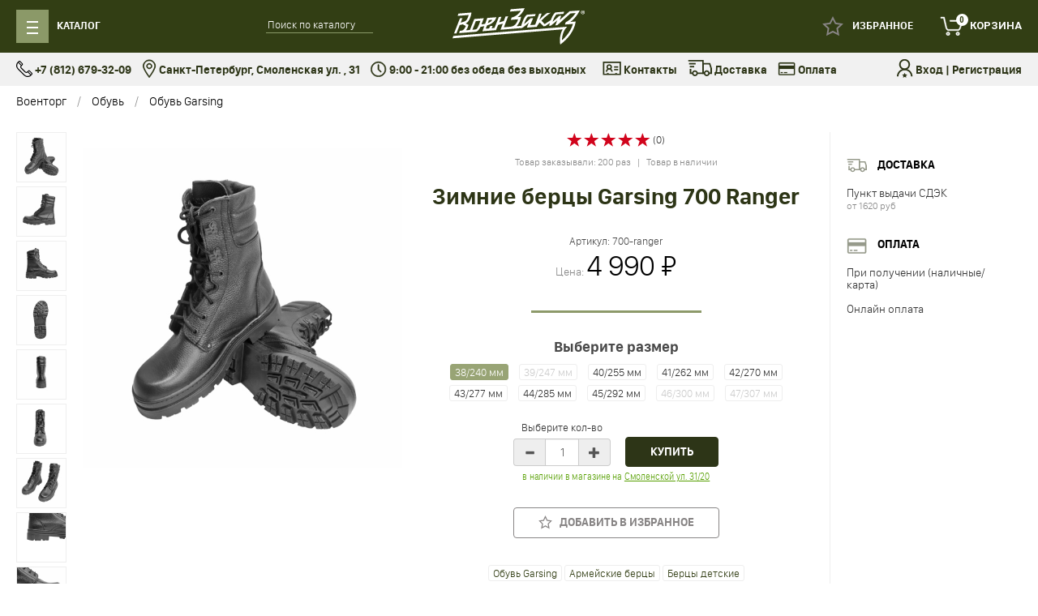

--- FILE ---
content_type: text/html; charset=utf-8
request_url: https://voenzakaz-spb.ru/product/bercy-garsing-700-ranger/
body_size: 27161
content:
<!DOCTYPE html>
<html>
<head>
    <meta charset="utf-8">
    <meta name="viewport" content="width=device-width, initial-scale=1">
    <title>Берцы Garsing 700 Ranger купить в Санкт-Петербурге</title>
    <meta name="Keywords" content="берцы garsing 700 ranger,купить,цена,заказать,санкт петербург,спб" />
    <meta name="Description" content="В нашем интернет-магазине вы можете купить берцы Garsing 700 Ranger и другую продукцию каталога по одним из самых низких цен в СПб. Мы гарантируем быструю доставку по Санкт-Петербургу и всей России." />
    <meta name="format-detection" content="telephone=no">

        <link rel="shortcut icon" href="/favicon.ico"/>

            
    
    <link href="/wa-apps/shop/themes/voentorg2/css/bootstrap.custom2.min.css?v1.0.1769997451" rel="stylesheet">

<link href="https://fonts.googleapis.com/css2?family=Roboto:ital,wght@0,300;0,400;0,700;1,400&display=swap" rel="stylesheet">

<link href="/wa-apps/shop/themes/voentorg2/css/style.css?3" rel="stylesheet">



    <script type="text/javascript" src="/wa-content/js/jquery/jquery-1.11.1.min.js"></script>
<script type="text/javascript" src="/wa-content/js/jquery/jquery-migrate-1.2.1.min.js"></script>
<script type="text/javascript" src="/wa-content/js/jquery-plugins/jquery.cookie.js"></script>

<script src="/wa-apps/shop/themes/voentorg2/js/bootstrap.min.js?v1.0.1769997451"></script>

<link type="text/css" rel="stylesheet" href="/wa-apps/shop/themes/voentorg2/css/lightslider.css" />
<script src="/wa-apps/shop/themes/voentorg2/js/lightslider.min.js"></script>

<script type="text/javascript" src="/wa-apps/shop/themes/voentorg2/js/slideout.min.js"></script>

<script type="text/javascript" src="/wa-apps/shop/themes/voentorg2/js/sticky-kit.min.js"></script>

<script src="https://cdnjs.cloudflare.com/ajax/libs/gsap/1.20.3/TweenMax.min.js"></script>

<script src="/wa-apps/shop/themes/voentorg2/js/src/helper.js"></script>
<script src="/wa-apps/shop/themes/voentorg2/js/src/category.js"></script>
<script src="/wa-apps/shop/themes/voentorg2/js/src/product.js?v1"></script>
<script src="/wa-apps/shop/themes/voentorg2/js/src/cart.js"></script>
<script src="/wa-apps/shop/themes/voentorg2/js/src/city.js"></script>
<script src="/wa-apps/shop/themes/voentorg2/js/src/modal.js"></script>
<script src="/wa-apps/shop/themes/voentorg2/js/src/cart_small.js"></script>
<script src="/wa-apps/shop/themes/voentorg2/js/src/favourite.js"></script>

<script src="/wa-apps/shop/themes/voentorg2/js/checkout2.js"></script>


<meta property="og:type" content="website" />
<meta property="og:title" content="Берцы Garsing 700 Ranger купить в Санкт-Петербурге" />
<meta property="og:description" content="В нашем интернет-магазине вы можете купить берцы Garsing 700 Ranger и другую продукцию каталога по одним из самых низких цен в СПб. Мы гарантируем быструю доставку по Санкт-Петербургу и всей России." />
<meta property="og:image" content="https://voenzakaz-spb.ru/wa-data/public/shop/products/01/43/4301/images/28972/28972.750x0.jpg" />
<meta property="og:url" content="https://voenzakaz-spb.ru/product/bercy-garsing-700-ranger/" />
<meta property="product:price:amount" content="4990" />
<meta property="product:price:currency" content="RUB" />
<!-- BEGIN JIVOSITE CODE {literal} -->
<script type='text/javascript'>
(function(){ var widget_id = 'qFVi0d2O4m';var d=document;var w=window;function l(){var s = document.createElement('script'); s.type = 'text/javascript'; s.async = true;s.src = '//code2.jivosite.com/script/widget/'+widget_id; var ss = document.getElementsByTagName('script')[0]; ss.parentNode.insertBefore(s, ss);}if(d.readyState=='complete'){l();}else{if(w.attachEvent){w.attachEvent('onload',l);}else{w.addEventListener('load',l,false);}}})();
</script>
<!-- {/literal} END JIVOSITE CODE -->
<script src="https://regmarkets.ru/js/r17.js" async type="text/javascript"></script>
<!-- Yandex.Metrika counter -->
<script type="text/javascript" >
   (function(m,e,t,r,i,k,a){m[i]=m[i]||function(){(m[i].a=m[i].a||[]).push(arguments)};
   m[i].l=1*new Date();k=e.createElement(t),a=e.getElementsByTagName(t)[0],k.async=1,k.src=r,a.parentNode.insertBefore(k,a)})
   (window, document, "script", "https://mc.yandex.ru/metrika/tag.js", "ym");

   ym(23284171, "init", {
        clickmap:true,
        trackLinks:true,
        accurateTrackBounce:true,
        webvisor:true,
        trackHash:true,
        ecommerce:"dataLayer"
   });
</script>
<!-- /Yandex.Metrika counter -->

<meta name="yandex-verification" content="6778c2a5246df4e3" />
<meta name="google-site-verification" content="cPfMrwFC41jRv2Gsoe2yaMxySbqzRTF6P3KjY7pOpeg" />

        <script>
        var app_url = '/';
        var current_currency = ' ₽';
    </script>
    <!-- plugin hook: 'frontend_head' -->
    
            <link href="/wa-apps/shop/plugins/customercity/css/suggestions.min.css" type="text/css" rel="stylesheet" />
<script type="text/javascript" src="/wa-apps/shop/plugins/customercity/js/jquery.suggestions.js"></script>
<script>
    var customercity_api_key = '5c92e396317b5e91922be8c6a66aaeaa0349b14a';
</script>    </head>
<body>
    <div data-slideout-ignore>
        <div class="header">
    <div class="container">
        <div class="row no-gutter">
            <div class="col-md-5 col-xs-4">
                <div class="row no-gutter">
                    <div class="col-md-6 col-xs-3">
                        <a href="#" class="btn-menu" id="btn-menu">
                            <span class="menu-icon">
                                <div></div>
                                <div></div>
                                <div></div>
                            </span>
                            <span class="menu-icon-close">
                                <i class="glyphicon glyphicon-remove"></i>
                            </span>
                            <span class="menu-text header-link">
                                Каталог
                            </span>
                        </a>
                    </div>
                    <div class="col-md-6 col-xs-9">
                        <div class="search-wrap">
                            <div class="search">
                                <form action="/search/" method="get">
                                    <input name="query" type="text" placeholder="Поиск по каталогу">
                                </form>
                            </div>
                        </div>
                    </div>
                </div>
            </div>
            <div class="col-md-2 col-xs-4">
                <div class="logo">
                    <a href="/"><img src="/wa-apps/shop/themes/voentorg2/img/logo.svg"></a>
                </div>
            </div>
            <div class="col-md-5 col-xs-4">
                <div class="header-right">
                                            <a class="login header-link" href="/login/"></a>
                                                            <a id="fav-link" href="/search/?favourite=1" class="favorites header-link ">
                        <span id="fav-counter" class="count">0</span>
                        <span class="title">Избранное</span>
                    </a>
                                        <a href="/cart/" class="cart cart-target header-link">
                        <span class="cart-count count">0</span>
                        <span class="title">Корзина</span>
                    </a>
                </div>
            </div>
        </div>
    </div>
</div>
<div class="container">
    <div class="header-menu-wrap">
        <div class="header-menu" id="header-menu">
                                        <div class="cat-col ">
                    <i class="cat-icon">
                                                                            <img src="/wa-data/public/shop/icons/586/5.jpg">
                                            </i>
                    <a href="/category/kamufljazh/" class="cat-link-1">Камуфляж</a>
                    <ul class="cat-subcats">
                                                                                    <li><a href="/category/zimnij-kamufljazh/">Зимний камуфляж</a></li>
                                                                                                                <li><a href="/category/detskij-i-podrostkovyj-kamufljazh/">Камуфляж детский</a></li>
                                                                                                                <li><a href="/category/kamuflyazhnye-kostyumy/">Камуфляжные костюмы</a></li>
                                                                                                                <li><a href="/category/kamufljazhnye-shorty/">Камуфляжные шорты</a></li>
                                                                                                                <li><a href="/category/kamufljazhnye-shtany/">Камуфляжные штаны</a></li>
                                                                                                                                                                                                                                                                    <li><a class="cat-more" href="/category/kamufljazh/">еще</a></li>
                                            </ul>
                </div>
                            <div class="cat-col ">
                    <i class="cat-icon">
                                                                            <img src="/wa-data/public/shop/icons/607/10.jpg">
                                            </i>
                    <a href="/category/obuv_n8/" class="cat-link-1">Обувь</a>
                    <ul class="cat-subcats">
                                                                                    <li><a href="/category/muzhskie-botinki/">Армейские ботинки</a></li>
                                                                                                                <li><a href="/category/obuv/">Берцы</a></li>
                                                                                                                <li><a href="/category/demisezonnye-botinki/">Демисезонные ботинки</a></li>
                                                                                                                <li><a href="/category/zimnie-botinki/">Зимние ботинки</a></li>
                                                                                                                <li><a href="/category/bercy-garsing-garsing/">Обувь Garsing</a></li>
                                                                                                                                                                                                                <li><a class="cat-more" href="/category/obuv_n8/">еще</a></li>
                                            </ul>
                </div>
                            <div class="cat-col ">
                    <i class="cat-icon">
                                                                            <img src="/wa-data/public/shop/icons/583/9.jpg">
                                            </i>
                    <a href="/category/kurtki/" class="cat-link-1">Куртки</a>
                    <ul class="cat-subcats">
                                                                                    <li><a href="/category/zhenskie-zimnie-kurtki/">Женские зимние куртки</a></li>
                                                                                                                <li><a href="/category/kurtki-alpha-industries/">Куртки Alpha Industries</a></li>
                                                                                                                <li><a href="/category/kurtki-apolloget-apologet/">Куртки Apolloget (Апологет)</a></li>
                                                                                                                <li><a href="/category/kurtki-nord-denali-storm/">Куртки Nord Denali</a></li>
                                                                                                                <li><a href="/category/kurtki-m65/">Куртки М65</a></li>
                                                                                                                                                                                                                                                                    <li><a class="cat-more" href="/category/kurtki/">еще</a></li>
                                            </ul>
                </div>
                            <div class="cat-col ">
                    <i class="cat-icon">
                                                                            <img src="/wa-data/public/shop/icons/562/6.jpg">
                                            </i>
                    <a href="/category/odezhda/" class="cat-link-1">Одежда</a>
                    <ul class="cat-subcats">
                                                                                    <li><a href="/category/varezhki-i-rukavicy/">Варежки</a></li>
                                                                                                                <li><a href="/category/odezhda-dlja-rybalki/">Зимняя одежда для рыбалки и охоты</a></li>
                                                                                                                <li><a href="/category/kostyumy-protivomoskitnye-i-protivoentsefalitnye/">Костюмы антимоскитные и противоэнцефалитные</a></li>
                                                                                                                <li><a href="/category/majki/">Майки</a></li>
                                                                                                                <li><a href="/category/podtjazhki_te/">Мужские подтяжки</a></li>
                                                                                                                                                                                                                                                                                                                                                                                                                                                                                                                                                                                                                                                                                                                                                                                                                                                                                                                                                                        <li><a class="cat-more" href="/category/odezhda/">еще</a></li>
                                            </ul>
                </div>
                            <div class="cat-col ">
                    <i class="cat-icon">
                                                                            <img src="/wa-data/public/shop/icons/668/21.jpg">
                                            </i>
                    <a href="/category/rjukzaki/" class="cat-link-1">Рюкзаки и сумки</a>
                    <ul class="cat-subcats">
                                                                                    <li><a href="/category/bauly/">Баулы армейские</a></li>
                                                                                                                <li><a href="/category/rjukzaki-gorodskie/">Городские рюкзаки</a></li>
                                                                                                                <li><a href="/category/nesessery/">Несессеры</a></li>
                                                                                                                <li><a href="/category/pojasnye-sumki/">Поясные сумки</a></li>
                                                                                                                <li><a href="/category/rjukzaki-dlja-ohoty-i-rybalki/">Рюкзаки для рыбалки</a></li>
                                                                                                                                                                                                                                                                    <li><a class="cat-more" href="/category/rjukzaki/">еще</a></li>
                                            </ul>
                </div>
                            <div class="cat-col ">
                    <i class="cat-icon">
                                                                            <img src="/wa-data/public/shop/icons/564/15.jpg">
                                            </i>
                    <a href="/category/snarjazhenie/" class="cat-link-1">Снаряжение</a>
                    <ul class="cat-subcats">
                                                                                    <li><a href="/category/edc-tovary-everyday-carry/">EDC товары (Everyday carry)</a></li>
                                                                                                                <li><a href="/category/grim-dlja-lica-maskirovochnyj-kamufljazh/">Грим для лица маскировочный (камуфляж)</a></li>
                                                                                                                <li><a href="/category/zhilety-signalnye-svetootrazhayushchie/">Жилеты сигнальные светоотражающие</a></li>
                                                                                                                <li><a href="/category/kobury/">Кобуры</a></li>
                                                                                                                <li><a href="/category/kompasy/">Компасы</a></li>
                                                                                                                                                                                                                                                                                                                                                                                                                                                                                                                                                                                                                                                <li><a class="cat-more" href="/category/snarjazhenie/">еще</a></li>
                                            </ul>
                </div>
                            <div class="cat-col ">
                    <i class="cat-icon">
                                                                            <img src="/wa-data/public/shop/icons/912/30.jpg">
                                            </i>
                    <a href="/category/voennaya-forma-pilotki-flagi-k-9-maya/" class="cat-link-1">Атрибутика на День Победы</a>
                    <ul class="cat-subcats">
                                                                                    <li><a href="/category/voennaja-odezhda-na-9-maja/">Военные костюмы на 9 мая</a></li>
                                                                                                                <li><a href="/category/suveniry-ko-dnju-pobedy/">Сувениры ко Дню Победы</a></li>
                                                                                                                <li><a href="/category/flagi-na-den-pobedy-9-maja/">Флаги на День Победы (9 мая)</a></li>
                                                                                                </ul>
                </div>
                            <div class="cat-col ">
                    <i class="cat-icon">
                                                                            <img src="/wa-data/public/shop/icons/836/7.jpg">
                                            </i>
                    <a href="/category/voennaja-forma/" class="cat-link-1">Военная форма</a>
                    <ul class="cat-subcats">
                                                                                    <li><a href="/category/ofisnaja-forma-dlja-voennosluzhashih/">Офисная форма для военнослужащих</a></li>
                                                                                                                <li><a href="/category/ustavnaja-obuv/">Уставная обувь</a></li>
                                                                                                                <li><a href="/category/ustavnye-remni/">Уставные ремни</a></li>
                                                                                                                <li><a href="/category/forma-vkpo-vkbo/">Форма ВКПО (ВКБО)</a></li>
                                                                                                                <li><a href="/category/furazhki/">Фуражки</a></li>
                                                                                                </ul>
                </div>
                            <div class="cat-col ">
                    <i class="cat-icon">
                                                                            <img src="/wa-data/public/shop/icons/576/22.jpg">
                                            </i>
                    <a href="/category/voennaja-rekonstrukcija/" class="cat-link-1">Военно-историческая реконструкция</a>
                    <ul class="cat-subcats">
                                                                                    <li><a href="/category/golovnye-ubory/">Головные уборы</a></li>
                                                                                                                <li><a href="/category/znaki-razlichiya/">Знаки различия</a></li>
                                                                                                </ul>
                </div>
                            <div class="cat-col ">
                    <i class="cat-icon">
                                                                            <img src="/wa-data/public/shop/icons/563/1.jpg">
                                            </i>
                    <a href="/category/golovnye-ubory/" class="cat-link-1">Головные уборы</a>
                    <ul class="cat-subcats">
                                                                                    <li><a href="/category/arafatki/">Арафатки</a></li>
                                                                                                                <li><a href="/category/bandany/">Банданы</a></li>
                                                                                                                <li><a href="/category/bejsbolki/">Бейсболки</a></li>
                                                                                                                <li><a href="/category/berety/">Береты</a></li>
                                                                                                                <li><a href="/category/beskozyrki/">Бескозырки</a></li>
                                                                                                                                                                                                                                                                                                                                                                                                                                                                                                                                        <li><a class="cat-more" href="/category/golovnye-ubory/">еще</a></li>
                                            </ul>
                </div>
                            <div class="cat-col ">
                    <i class="cat-icon">
                                                                    </i>
                    <a href="/category/poslednee-voskresene-ijulja-den-voenno-morskogo-flota/" class="cat-link-1">День Военно-морского Флота</a>
                    <ul class="cat-subcats">
                                                                                    <li><a href="/category/beskozyrki/">Бескозырки</a></li>
                                                                                                                <li><a href="/category/telnyashki-vmf/">Тельняшки Военно-Морского Флота (ВМФ)</a></li>
                                                                                                                <li><a href="/category/flagi-vmf/">Флаги ВМФ</a></li>
                                                                                                </ul>
                </div>
                            <div class="cat-col ">
                    <i class="cat-icon">
                                                                    </i>
                    <a href="/category/2-avgusta-den-vozdushno-desantnyh-vojsk/" class="cat-link-1">День Воздушно-десантных войск</a>
                    <ul class="cat-subcats">
                                                                                    <li><a href="/category/berety-vdv/">Береты ВДВ</a></li>
                                                                                                                <li><a href="/category/telnyashki-vdv/">Тельняшки Воздушно-десантных войск (ВДВ)</a></li>
                                                                                                                <li><a href="/category/flag-vdv/">Флаги ВДВ</a></li>
                                                                                                </ul>
                </div>
                            <div class="cat-col ">
                    <i class="cat-icon">
                                                                            <img src="/wa-data/public/shop/icons/603/24.jpg">
                                            </i>
                    <a href="/category/znaki-razlichija/" class="cat-link-1">Знаки различия</a>
                    <ul class="cat-subcats">
                                                                                    <li><a href="/category/akselbanty/">Аксельбанты</a></li>
                                                                                                                <li><a href="/category/kokardy/">Кокарды</a></li>
                                                                                                                <li><a href="/category/nagrudnye-znaki-razlichija/">Нагрудные знаки различия</a></li>
                                                                                                                <li><a href="/category/nashivki-shevrony/">Нашивки и шевроны</a></li>
                                                                                                                <li><a href="/category/pogony/">Погоны</a></li>
                                                                                                                                                                                                                <li><a class="cat-more" href="/category/znaki-razlichija/">еще</a></li>
                                            </ul>
                </div>
                            <div class="cat-col ">
                    <i class="cat-icon">
                                                                            <img src="/wa-data/public/shop/icons/571/12.jpg">
                                            </i>
                    <a href="/category/chasy/" class="cat-link-1">Наручные часы</a>
                    <ul class="cat-subcats">
                                                                    </ul>
                </div>
                            <div class="cat-col ">
                    <i class="cat-icon">
                                                                            <img src="/wa-data/public/shop/icons/609/11.jpg">
                                            </i>
                    <a href="/category/nozhi/" class="cat-link-1">Ножи</a>
                    <ul class="cat-subcats">
                                                                                    <li><a href="/category/edc-nozh/">EDC ножи</a></li>
                                                                                                                <li><a href="/category/multituly/">Мультитулы</a></li>
                                                                                                                <li><a href="/category/nozhi-breloki/">Ножи брелоки</a></li>
                                                                                                                <li><a href="/category/machete/">Ножи мачете и кукри</a></li>
                                                                                                                <li><a href="/category/nozhi-kizljar/">Ножи Кизляр</a></li>
                                                                                                                                                                                                                                                                                                                                                                                                                                                                                                                                                                                            <li><a class="cat-more" href="/category/nozhi/">еще</a></li>
                                            </ul>
                </div>
                            <div class="cat-col ">
                    <i class="cat-icon">
                                                                            <img src="/wa-data/public/shop/icons/565/16.jpg">
                                            </i>
                    <a href="/category/flagi/" class="cat-link-1">Флаги</a>
                    <ul class="cat-subcats">
                                                                                    <li><a href="/category/kreplenija-flagov/">Крепления флагов</a></li>
                                                                                                                <li><a href="/category/navershiya-dlya-flagov/">Навершия для флагов</a></li>
                                                                                                                <li><a href="/category/piratskij-chernyj-flag-veselyj-rodzher-cherep-i-kosti/">Пиратский флаг</a></li>
                                                                                                                <li><a href="/category/flag-vdv/">Флаги ВДВ</a></li>
                                                                                                                <li><a href="/category/flagi-vmf/">Флаги ВМФ</a></li>
                                                                                                                                                                                                                                                                                                                        <li><a class="cat-more" href="/category/flagi/">еще</a></li>
                                            </ul>
                </div>
                            <div class="cat-col ">
                    <i class="cat-icon">
                                                                            <img src="/wa-data/public/shop/icons/589/25.jpg">
                                            </i>
                    <a href="/category/oblozhki-na-pasport/" class="cat-link-1">Обложки для документов</a>
                    <ul class="cat-subcats">
                                                                                    <li><a href="/category/oblozhki-na-pasport-i-voennyj-bilet/">Обложки для паспорта</a></li>
                                                                                                                <li><a href="/category/udostoverenija/">Обложки для удостоверений</a></li>
                                                                                                                <li><a href="/category/oblozhki-na-voennyj-bilet/">Обложки на военный билет</a></li>
                                                                                                </ul>
                </div>
                            <div class="cat-col ">
                    <i class="cat-icon">
                                                                            <img src="/wa-data/public/shop/icons/597/33.jpg">
                                            </i>
                    <a href="/category/ochki-takticheskie/" class="cat-link-1">Очки</a>
                    <ul class="cat-subcats">
                                                                                    <li><a href="/category/zashiynie-ochki/">Очки стрелковые баллистические (защитные)</a></li>
                                                                                                </ul>
                </div>
                            <div class="cat-col ">
                    <i class="cat-icon">
                                                                            <img src="/wa-data/public/shop/icons/628/26.jpg">
                                            </i>
                    <a href="/category/professionalnye_prazdniki/" class="cat-link-1">Подарки для военных на профессиональный праздник</a>
                    <ul class="cat-subcats">
                                                                                    <li><a href="/category/12-avgusta-den-voenno-vozdushnyh-sil/">День ВКС (ВВС)</a></li>
                                                                                                                <li><a href="/category/27-marta-den-vnutrennih-vojsk-mvd-rossii/">День Внутренних войск МВД России</a></li>
                                                                                                                <li><a href="/category/aaa/">День Моряка-подводника</a></li>
                                                                                                                <li><a href="/category/10-nojabrja-den-milicii/">День Полиции</a></li>
                                                                                                                <li><a href="/category/2-e-voskresene-aprelja-den-vojsk-pvo/">День войск ПВО</a></li>
                                                                                                                                                            <li><a class="cat-more" href="/category/professionalnye_prazdniki/">еще</a></li>
                                            </ul>
                </div>
                            <div class="cat-col ">
                    <i class="cat-icon">
                                                                            <img src="/wa-data/public/shop/icons/648/28.jpg">
                                            </i>
                    <a href="/category/podarki-na-23-fevralja/" class="cat-link-1">Подарки на 23 февраля</a>
                    <ul class="cat-subcats">
                                                                                    <li><a href="/category/vympely/">Вымпелы</a></li>
                                                                                                                <li><a href="/category/zazhigalki/">Зажигалки</a></li>
                                                                                                                <li><a href="/category/nozhi/">Ножи</a></li>
                                                                                                                <li><a href="/category/nozhi-breloki-multituly/">Ножи-брелоки (мультитулы)</a></li>
                                                                                                                <li><a href="/category/noski-v-banke/">Носки в банке</a></li>
                                                                                                                                                                                                                                                                                                                                                                                                                                                                                                                                                                                                                                                                                                                                                        <li><a class="cat-more" href="/category/podarki-na-23-fevralja/">еще</a></li>
                                            </ul>
                </div>
                            <div class="cat-col ">
                    <i class="cat-icon">
                                                                            <img src="/wa-data/public/shop/icons/664/32.jpg">
                                            </i>
                    <a href="/category/razgruzochnye-zhilety-/" class="cat-link-1">Разгрузочные жилеты</a>
                    <ul class="cat-subcats">
                                                                    </ul>
                </div>
                            <div class="cat-col ">
                    <i class="cat-icon">
                                                                            <img src="/wa-data/public/shop/icons/770/8.jpg">
                                            </i>
                    <a href="/category/skidki/" class="cat-link-1">Распродажа</a>
                    <ul class="cat-subcats">
                                                                                    <li><a href="/category/kamufljazh_23/">Камуфляж</a></li>
                                                                                                                <li><a href="/category/kurtki_22/">Куртки</a></li>
                                                                                                                <li><a href="/category/nozhi-deshevo/">Ножи</a></li>
                                                                                                                <li><a href="/category/obuv_deshevo_skidki/">Обувь, берцы</a></li>
                                                                                                                <li><a href="/category/ucenka/">Уценка</a></li>
                                                                                                </ul>
                </div>
                            <div class="cat-col ">
                    <i class="cat-icon">
                                                                            <img src="/wa-data/public/shop/icons/568/14.jpg">
                                            </i>
                    <a href="/category/suvenirnoe-oruzhie/" class="cat-link-1">Сувенирное оружие</a>
                    <ul class="cat-subcats">
                                                                                    <li><a href="/category/kortiki/">Кортики</a></li>
                                                                                                                <li><a href="/category/pnevmaticheskoe-oruzhie/">Пневматическое оружие</a></li>
                                                                                                                <li><a href="/category/rogatki/">Рогатки</a></li>
                                                                                                                <li><a href="/category/trenirovochnoe-oruzhie/">Тренировочное оружие</a></li>
                                                                                                                <li><a href="/category/shtyk-nozhi/">Штык-ножи</a></li>
                                                                                                </ul>
                </div>
                            <div class="cat-col ">
                    <i class="cat-icon">
                                                                            <img src="/wa-data/public/shop/icons/577/17.jpg">
                                            </i>
                    <a href="/category/suveniry-i-podarki/" class="cat-link-1">Сувениры и подарки</a>
                    <ul class="cat-subcats">
                                                                                    <li><a href="/category/vympely/">Вымпелы</a></li>
                                                                                                                <li><a href="/category/brelki/">Брелоки</a></li>
                                                                                                                <li><a href="/category/dorogie-podarki-na-novyj-god/">Дорогие подарки на Новый Год</a></li>
                                                                                                                <li><a href="/category/zazhigalki-benzinovye/">Зажигалки</a></li>
                                                                                                                <li><a href="/category/znachki-i-frachniki/">Значки и фрачники</a></li>
                                                                                                                                                                                                                                                                                                                                                                                                                                                                                                                                                                                                                                                                                                    <li><a class="cat-more" href="/category/suveniry-i-podarki/">еще</a></li>
                                            </ul>
                </div>
                            <div class="cat-col ">
                    <i class="cat-icon">
                                                                            <img src="/wa-data/public/shop/icons/637/45.png">
                                            </i>
                    <a href="/category/termosy/" class="cat-link-1">Термосы</a>
                    <ul class="cat-subcats">
                                                                                    <li><a href="/category/beskozyrki/">Бескозырки</a></li>
                                                                                                </ul>
                </div>
                        <div class="cats-end"></div>
        </div>
    </div>
</div>
<div class="sub-header">
    <div class="container">
        <div class="row no-gutter">
            <div class="col-lg-7 col-md-10 col-sm-12 col-xs-12">
                <div class="sh-block">
                    <i class="icon-phone"></i> +7 (812) 679-32-09
                </div>
                <div class="sh-block">
                    <a href="/auxpage_1/"><i class="icon-map"></i> Санкт-Петербург, Смоленская ул. , 31</a>
                </div>
                <div class="sh-block">
                    <i class="icon-time"></i> 9:00 - 21:00 без обеда без выходных
                </div>
            </div>

            <div class="col-lg-5 col-md-2 hidden-sm hidden-xs">
                <div class="supheader-right">
                    <div class="hidden-md hidden-sm hidden-xs">
                        <a href="/auxpage_1/" class="sh-block">
                            <i class="icon-about"></i> Контакты
                        </a>
                        <a href="/auxpage_o-dostavke/" class="sh-block">
                            <i class="icon-truck"></i> Доставка
                        </a>
                        <a href="/auxpage_oplata/" class="sh-block">
                            <i class="icon-payment"></i> Оплата
                        </a>
                    </div>
                    <span class="sh-block sh-last">
                        <i class="icon-login"></i>
                                                    <a href="/login/">Вход</a> |
                            <a href="/signup/">Регистрация</a>
                                            </span>
                </div>
            </div>
        </div>
    </div>
</div>


        <div class="content"><div id="instocknotify-modal" class="modal fade" style="display: none">
    <div class="modal-dialog">
        <div class="modal-content">
            <div class="modal-header">
                <button type="button" class="close" data-dismiss="modal" aria-hidden="true">&times;</button>
                <div class="title">
                    Уведомление о поступлении
                </div>
            </div>
            <div class="modal-body">
                <p>
                    Вы можете подписаться на уведомление о поступлении этого товара в продажу.<br>
                    Как только данный товар появится в продаже, мы проинформируем Вас об этом по e-mail.
                </p>
                <form id="instocknotify-form" method="post" action="/instocknotify/">
                    <div class="form-group">
                        <div class="control-label">
                            Срок ожидания
                        </div>
                        <div>
                            <select name="days" class="form-control" >
                                <option value="7">Неделя</option>
                                <option value="14">2 недели</option>
                                <option value="30">Месяц</option>
                                <option value="60">2 месяца</option>
                                <option value="90">3 месяца</option>
                                <option value="180">Полгода</option>
                            </select>
                        </div>
                    </div>
                    <div class="form-group">
                        <div class=" control-label">
                            Имя
                        </div>
                        <div >
                            <input type="text" class="form-control" name="name">
                        </div>
                    </div>
                    <div class="form-group">
                        <div class=" control-label">
                            Email
                        </div>
                        <div >
                            <input type="text" class="form-control" name="email">
                        </div>
                    </div>
                    
                    <div class="form-group">
                        <input id="instocknotify-sku" name="sku_id" type="hidden" value="0">
                        <input type="submit" class="btn btn-primary" value="Отправить">
                    </div>
                </form>
            </div>
        </div>
    </div>
</div>
<script>
    $( document ).ready(function() {
        $('body').on('click', '.instocknotify', function(){
            $("#instocknotify-modal").modal();
            $("#instocknotify-sku").val($(this).data('id'));
            return false;
        });
        
        $("#instocknotify-form").submit(function(){
            var error = false;
            $(this).find('input[type=text]').each(function(){
                if($.trim($(this).val())==''){
                    $(this).parents('.form-group').addClass('has-error');
                    $(this).focus();
                    error = true;
                }
                else{
                    $(this).parents('.form-group').removeClass('has-error');
                }
            });
            if(!error) {
                var data = $(this).serialize();
                $.post($(this).attr('action'), data, function (responce) {
                    if(responce.data.result) {
                        alert(responce.data.result);
                    }
                }, 'json');
                $("#instocknotify-modal").modal('hide');
            }
            return false;
        });
        
    });
</script><div class="container">
        <ul class="breadcrumb" id="breadcrumbs">
                    <li><a href="/">Военторг</a></li>
                            <li><a href="/category/obuv_n8/">Обувь</a></li>
                            <li><a href="/category/bercy-garsing-garsing/">Обувь Garsing</a></li>
                        </ul>

    <div class="product product-block" id="product" >
        <div class="product-first-line" id="product-first-line"></div>
        <div class="product-top">
            <div class="product-thumbs" id="product-thumbs">
                                                            <div class="product-thumb" >
                            <a id="image_28972"
                               href="/wa-data/public/shop/products/01/43/4301/images/28972/28972.970x0.jpg"
                               data-image="/wa-data/public/shop/products/01/43/4301/images/28972/28972.0x610.jpg"
                               class="gallery-image"
                            >
                                <img alt="Зимние берцы Garsing 700 Ranger - Зимние берцы Garsing 700 Ranger" title="Зимние берцы Garsing 700 Ranger" src="/wa-data/public/shop/products/01/43/4301/images/28972/28972.96x96.jpg">
                            </a>
                        </div>
                                            <div class="product-thumb" >
                            <a id="image_28971"
                               href="/wa-data/public/shop/products/01/43/4301/images/28971/28971.970x0.jpg"
                               data-image="/wa-data/public/shop/products/01/43/4301/images/28971/28971.0x610.jpg"
                               class="gallery-image"
                            >
                                <img alt="Зимние берцы Garsing 700 Ranger - Зимние берцы Garsing 700 Ranger" title="Зимние берцы Garsing 700 Ranger" src="/wa-data/public/shop/products/01/43/4301/images/28971/28971.96x96.jpg">
                            </a>
                        </div>
                                            <div class="product-thumb" >
                            <a id="image_28970"
                               href="/wa-data/public/shop/products/01/43/4301/images/28970/28970.970x0.jpg"
                               data-image="/wa-data/public/shop/products/01/43/4301/images/28970/28970.0x610.jpg"
                               class="gallery-image"
                            >
                                <img alt="Зимние берцы Garsing 700 Ranger - Зимние берцы Garsing 700 Ranger" title="Зимние берцы Garsing 700 Ranger" src="/wa-data/public/shop/products/01/43/4301/images/28970/28970.96x96.jpg">
                            </a>
                        </div>
                                            <div class="product-thumb" >
                            <a id="image_28975"
                               href="/wa-data/public/shop/products/01/43/4301/images/28975/28975.970x0.jpg"
                               data-image="/wa-data/public/shop/products/01/43/4301/images/28975/28975.0x610.jpg"
                               class="gallery-image"
                            >
                                <img alt="Зимние берцы Garsing 700 Ranger - Зимние берцы Garsing 700 Ranger" title="Зимние берцы Garsing 700 Ranger" src="/wa-data/public/shop/products/01/43/4301/images/28975/28975.96x96.jpg">
                            </a>
                        </div>
                                            <div class="product-thumb" >
                            <a id="image_28976"
                               href="/wa-data/public/shop/products/01/43/4301/images/28976/28976.970x0.jpg"
                               data-image="/wa-data/public/shop/products/01/43/4301/images/28976/28976.0x610.jpg"
                               class="gallery-image"
                            >
                                <img alt="Зимние берцы Garsing 700 Ranger - Зимние берцы Garsing 700 Ranger" title="Зимние берцы Garsing 700 Ranger" src="/wa-data/public/shop/products/01/43/4301/images/28976/28976.96x96.jpg">
                            </a>
                        </div>
                                            <div class="product-thumb" >
                            <a id="image_28977"
                               href="/wa-data/public/shop/products/01/43/4301/images/28977/28977.970x0.jpg"
                               data-image="/wa-data/public/shop/products/01/43/4301/images/28977/28977.0x610.jpg"
                               class="gallery-image"
                            >
                                <img alt="Зимние берцы Garsing 700 Ranger - Зимние берцы Garsing 700 Ranger" title="Зимние берцы Garsing 700 Ranger" src="/wa-data/public/shop/products/01/43/4301/images/28977/28977.96x96.jpg">
                            </a>
                        </div>
                                            <div class="product-thumb" >
                            <a id="image_28979"
                               href="/wa-data/public/shop/products/01/43/4301/images/28979/28979.970x0.jpg"
                               data-image="/wa-data/public/shop/products/01/43/4301/images/28979/28979.0x610.jpg"
                               class="gallery-image"
                            >
                                <img alt="Зимние берцы Garsing 700 Ranger - Зимние берцы Garsing 700 Ranger" title="Зимние берцы Garsing 700 Ranger" src="/wa-data/public/shop/products/01/43/4301/images/28979/28979.96x96.jpg">
                            </a>
                        </div>
                                            <div class="product-thumb" >
                            <a id="image_28974"
                               href="/wa-data/public/shop/products/01/43/4301/images/28974/28974.970x0.jpg"
                               data-image="/wa-data/public/shop/products/01/43/4301/images/28974/28974.0x610.jpg"
                               class="gallery-image"
                            >
                                <img alt="Зимние берцы Garsing 700 Ranger - Зимние берцы Garsing 700 Ranger" title="Зимние берцы Garsing 700 Ranger" src="/wa-data/public/shop/products/01/43/4301/images/28974/28974.96x96.jpg">
                            </a>
                        </div>
                                            <div class="product-thumb" >
                            <a id="image_28978"
                               href="/wa-data/public/shop/products/01/43/4301/images/28978/28978.970x0.jpg"
                               data-image="/wa-data/public/shop/products/01/43/4301/images/28978/28978.0x610.jpg"
                               class="gallery-image"
                            >
                                <img alt="Зимние берцы Garsing 700 Ranger - Зимние берцы Garsing 700 Ranger" title="Зимние берцы Garsing 700 Ranger" src="/wa-data/public/shop/products/01/43/4301/images/28978/28978.96x96.jpg">
                            </a>
                        </div>
                                            <div class="product-thumb" >
                            <a id="image_28973"
                               href="/wa-data/public/shop/products/01/43/4301/images/28973/28973.970x0.jpg"
                               data-image="/wa-data/public/shop/products/01/43/4301/images/28973/28973.0x610.jpg"
                               class="gallery-image"
                            >
                                <img alt="Зимние берцы Garsing 700 Ranger - Зимние берцы Garsing 700 Ranger" title="Зимние берцы Garsing 700 Ranger" src="/wa-data/public/shop/products/01/43/4301/images/28973/28973.96x96.jpg">
                            </a>
                        </div>
                                            <div class="product-thumb" >
                            <a id="image_28969"
                               href="/wa-data/public/shop/products/01/43/4301/images/28969/28969.970x0.jpg"
                               data-image="/wa-data/public/shop/products/01/43/4301/images/28969/28969.0x610.jpg"
                               class="gallery-image"
                            >
                                <img alt="Зимние берцы Garsing 700 Ranger - Зимние берцы Garsing 700 Ranger" title="Зимние берцы Garsing 700 Ranger" src="/wa-data/public/shop/products/01/43/4301/images/28969/28969.96x96.jpg">
                            </a>
                        </div>
                                                                    </div>
            <div class="main-image-block">
                <div id="main-image">
                                        <img itemprop="image" class="product-image" id="product-image" alt="Зимние берцы Garsing 700 Ranger " title="Зимние берцы Garsing 700 Ranger" src="/wa-data/public/shop/products/01/43/4301/images/28972/28972.0x610.jpg">
                </div>
            </div>
            <div class="product-info">
                <div class="product-rating">
                    <i class="glyphicon glyphicon-star"></i>
                    <i class="glyphicon glyphicon-star"></i>
                    <i class="glyphicon glyphicon-star"></i>
                    <i class="glyphicon glyphicon-star"></i>
                    <i class="glyphicon glyphicon-star"></i>
                    (0)
                </div>
                                                                                                                                                                                                                                                                                                                                                                                                                                                                                                                                                                                                                                                                                                                                                                                            <div class="product-stat">
                                                            Товар заказывали: 200 раз
                                            &nbsp;&nbsp;&nbsp;|&nbsp;&nbsp;&nbsp;
                        Товар в наличии
                                                        </div>
                <h1>Зимние берцы Garsing 700 Ranger</h1>
                                    <div class="product-articul">Артикул: <span id="product-sku-code">700-ranger</span></div>
                                <div class="product-price-wrap">
                    <div class="product-price">
                        <span class="price-title">Цена: </span>
                        <span id="product-price">4 990 ₽</span>
                        <div id="product-compare-price" class="compare-price"></div>
                    </div>
                </div>
                <div id="product-size-chooser">
                                                                                                                                                                                                                                                                                                                                                                                                                                                                                                                    <div class="skus-title">Выберите размер</div>
            <div class="skus">
                                                        <div class="sku sku-handle  active " data-id="5894" data-price="4 990 ₽" data-compare-price="0">
                        38/240 мм
                    </div>
                                                                            <div class="sku sku-handle  not-available" data-id="5886" data-price="4 990 ₽" data-compare-price="0">
                        39/247 мм
                    </div>
                                                                            <div class="sku sku-handle  " data-id="5887" data-price="4 990 ₽" data-compare-price="0">
                        40/255 мм
                    </div>
                                                                            <div class="sku sku-handle  " data-id="5888" data-price="4 990 ₽" data-compare-price="0">
                        41/262 мм
                    </div>
                                                                            <div class="sku sku-handle  " data-id="5889" data-price="4 990 ₽" data-compare-price="0">
                        42/270 мм
                    </div>
                                                                            <div class="sku sku-handle  " data-id="5890" data-price="4 990 ₽" data-compare-price="0">
                        43/277 мм
                    </div>
                                                                            <div class="sku sku-handle  " data-id="5891" data-price="4 990 ₽" data-compare-price="0">
                        44/285 мм
                    </div>
                                                                            <div class="sku sku-handle  " data-id="5892" data-price="4 990 ₽" data-compare-price="0">
                        45/292 мм
                    </div>
                                                                            <div class="sku sku-handle  not-available" data-id="5893" data-price="4 990 ₽" data-compare-price="0">
                        46/300 мм
                    </div>
                                                                            <div class="sku sku-handle  not-available" data-id="5895" data-price="4 990 ₽" data-compare-price="0">
                        47/307 мм
                    </div>
                                                </div>
            </div>



<form class="cart-form skus-form" method="post" action="/cart/add/">
    <div class="quantity-block">
                <div class="input-quantity">
            Выберите кол-во
            <div class="form-group">
                <div class="input-group">
                    <div class="input-group-addon"><i class="glyphicon glyphicon-minus quantity-minus"></i></div>
                    <input type="text" name="quantity" class="form-control quantity" value="1" placeholder="1">
                    <div class="input-group-addon"><i class="glyphicon glyphicon-plus quantity-plus"></i></div>
                </div>
            </div>
        </div>
                <div class="title-not-available" style="display: none">Нет в наличии</div>
        <div class="add2cart-block">
            <input name="sku_id" type="hidden" class="sku-id" value="5894">
            <input type="hidden" name="product_id" value="4301">
            <input type="submit" class="btn btn-primary btn-add2cart btn-product-add2cart btn-large" value="Купить" >
            <button class="btn btn-primary instocknotify btn-large narrow" style="display: none" data-id="5894">Уведомить о поступлении</button>
        </div>
        <div class="quantity-block-end"></div>
    </div>

        <div class="block-in-stock">
        <div class="store-info">в наличии в магазине <span></span> на <a href="https://yandex.ru/maps/-/CHe2JO98" target="_blank">Смоленской ул. 31/20</a></div>
    </div>
    
    <div class="actions">
                <button type="button" class="btn btn-white-border btn-large btn-add2favorite btn-product-add2favorite with-text " data-product-id="4301">
                            <i class="icon-fav-empty"></i> &nbsp; Добавить в избранное
                    </button>
    </div>
</form>
                                <div class="product-categories">
                                                                                                        <a  href="/category/bercy-garsing-garsing/">Обувь Garsing</a>
                                                                                                                                                <a  href="/category/armejskie-bercy/">Армейские берцы</a>
                                                                                                                                                <a  href="/category/bertsy-detskie/">Берцы детские</a>
                                                                                                                                                </div>
            </div>
            <div class="product-delivery">
                <div class="product-delivery-content">
                    <div id="product-shipping">
</div>
<script>
    document.addEventListener("DOMContentLoaded", function(event) {
        $.get('/get-shipping-price/?type_id=6', function (result) {
            $('#product-shipping').html(result);
        })
        $(document).on( "shipping_city:change", function () {
            $.get('/get-shipping-price/?type_id=6', function (result) {
                $('#product-shipping').html(result);
            })
        });
    });
</script>
                </div>
                
            </div>
            <div class="product-top-end"></div>
        </div>
    </div>
</div>

<div class="container">
    <div class="product">
        <div class="texts">
            <h2>Характеристики</h2>
                        <div id="product-features" class="product-features">
                <table class="table table-striped">
                                            <tr class="ft_sezon_obuv">
                            <td class="name">
                                Сезон
                                                            </td>
                            <td class="value">
                                                                    демисезон, зима
                                                            </td>
                        </tr>
                                            <tr class="ft_material_verkha_ob">
                            <td class="name">
                                Материал верха
                                                            </td>
                            <td class="value">
                                                                    кожа
                                                            </td>
                        </tr>
                                            <tr class="ft_material_pozhkladki_ob">
                            <td class="name">
                                Материал подкладки
                                                            </td>
                            <td class="value">
                                                                    мех (искусственный)
                                                            </td>
                        </tr>
                                            <tr class="ft_material_podoshvy">
                            <td class="name">
                                Материал подошвы
                                                            </td>
                            <td class="value">
                                                                    ТЭП (термоэластопласт) "SPIDER" (±40C)
                                                            </td>
                        </tr>
                                            <tr class="ft_metod_krepleniya_podoshvy">
                            <td class="name">
                                Метод крепления подошвы
                                                            </td>
                            <td class="value">
                                                                    клеепришивной
                                                            </td>
                        </tr>
                                            <tr class="ft_podnosok">
                            <td class="name">
                                Подносок
                                                            </td>
                            <td class="value">
                                                                    усиленный из термопластического материала
                                                            </td>
                        </tr>
                                            <tr class="ft_zadnik">
                            <td class="name">
                                Задник
                                                            </td>
                            <td class="value">
                                                                    жесткий из термопластического материала
                                                            </td>
                        </tr>
                                            <tr class="ft_furnitura_ob">
                            <td class="name">
                                Фурнитура
                                                            </td>
                            <td class="value">
                                                                    блочки, крючки
                                                            </td>
                        </tr>
                                            <tr class="ft_supinator">
                            <td class="name">
                                Супинатор
                                                            </td>
                            <td class="value">
                                                                    металлический
                                                            </td>
                        </tr>
                                            <tr class="ft_vysota_bertsa">
                            <td class="name">
                                Высота берца
                                                            </td>
                            <td class="value">
                                                                    220 мм
                                                            </td>
                        </tr>
                                            <tr class="ft_ves">
                            <td class="name">
                                Вес
                                                            </td>
                            <td class="value">
                                                                    1050 г
                                                            </td>
                        </tr>
                                            <tr class="ft_proizvoditel_ob">
                            <td class="name">
                                Производитель
                                                            </td>
                            <td class="value">
                                                                    Гарсинг (Беларусь)
                                                            </td>
                        </tr>
                                            <tr class="ft_strana">
                            <td class="name">
                                Производство (страна)
                                                            </td>
                            <td class="value">
                                                                    Беларусь
                                                            </td>
                        </tr>
                                                        </table>
            </div>
                            <div class="description text-plain"><p style="text-align: justify">Модель является заслуженным ветераном в модельном ряду. Выпускаются эти ботинки с момента основания компании Гарсинг, то есть более 14 лет. Уже то, что данная модель остается одной из самых востребованных и в настоящий момент, доказывает, насколько она надежна, практична и как ей доверяют наши покупатели. Надежность ботинок обусловлена использованием натуральной кожи, клеепрошивным методом крепления подошвы.<br></p></div>
                    </div>
        <div class="description-hint text-plain">
            <br><br><br>
            Описание товара на сайте носит информационный характер, и может отличаться от описания, представленного в технической документации производителя. Убедительно просим Вас, при покупке товара, проверять наличие желаемых функций и характеристик.
        </div>
        <div id="reviews" class="reviews">
    <div id="reviews-form-block" style="display: none">
        <div id="review-form-container">
    <form id="review-form" method="post" action="/product/bercy-garsing-700-ranger/reviews/add/">
        <input type="hidden" name="product-redirect" value="1">
                                    <div class="form-group">
                    <div class="control-label">Ваше имя</div>
                    <div>
                        <input class="form-control" type="text" name="name" id="review-name" value="">
                    </div>
                    <input id="rate" name="rate" type="hidden" value="5">
                </div>
                <input class="" type="hidden" name="email" value="1@1.ru">
                <input class="" type="hidden" name="site" value="">
            
            <div class="form-group">
                <div class="control-label">Ваша оценка</div>
                <div class="review-rates">
                    <a href="#" data-rate="5" id="review-rate">
                                                    <i class="icon-rate star"></i>
                                                    <i class="icon-rate star"></i>
                                                    <i class="icon-rate star"></i>
                                                    <i class="icon-rate star"></i>
                                                    <i class="icon-rate star"></i>
                                            </a>
                </div>
            </div>

            <div class="form-group">
                <div class="control-label">Заголовок</div>
                <div class="">
                    <input class="form-control" type="text" name="title">
                </div>
            </div>
            <div class="form-group">
                <div class="control-label">Отзыв</div>
                <div class="">
                    <textarea style="height: 60px" class="form-control" name="text" rows="10" cols="45" placeholder="Оставьте свой отзыв или мнение об этом товаре"></textarea>
                </div>
            </div>
                        <div class="form-group">
                <div class="control-label">&nbsp;</div>
                <div class="">
                    <div class="errors-block errormsg"></div>
                    <input type="submit" class="btn btn-default" value="Добавить отзыв">
                    <input type="hidden" name="parent_id" value="0">
                    <input type="hidden" name="product_id" value="4301">
                    <input type="hidden" name="auth_provider" value="guest">
                    <input type="hidden" name="count" value="0">
                </div>
            </div>
            Нажимая на кнопку подтверждения, я принимаю условия <a href="/ps/" target="_blank">политики обработки персональных данных</a> и <a href="/off/" target="_blank">пользовательского соглашения</a>.
            </form>
    <script type="text/javascript" src="/wa-apps/shop/js/rate.widget.js"></script>
    <script>
        document.addEventListener('DOMContentLoaded', function() {
            $('#review-form').append('<input type=hidden name="antispam" value="1">');
            $('#review-rate').rateWidget({
                withClearAction:false,
                onUpdate: function(rate) {
                    $('#rate').val(rate);
                }
            });
        });
    </script>
</div>
    </div>
    <h2>Отзывы:</h2>
    <div class="review-add-link">
        <a href="#" class="btn btn-default btn-review-add"><i class="glyphicon glyphicon-plus"></i> Добавить отзыв</a>
    </div>
            <!-- reviews begin -->

<ul id="reviews-list" class="reviews-list list-unstyled">
    <li class="review-block" data-id=260 data-parent-id="0">
        <div class="review">
    <div class="review-text">
        <div class="review-title">
            ботинки        </div>
        Очень достойные ботинки за небольшую цену!
    </div>
    <div class="review-bottom">
        <span class="username"><b>Леонид</b></span>
        <span class="date" title="07.02.2018 20:26">7 февраля 2018 20:26</span>
    </div>
    </div>    </li>
</ul>
<!-- reviews end -->
    </div>
        <div>
		                    <div class="title">
                У нас также покупают
            </div>
            <div class="products-block row" >
                        <div class="col-xs-4 col-md-3 col-lg-5-1 col-xs-12">
                <div class="product-small product-block " >
    <div class="product-small-content">
        <div class="fast-view btn-fast-view" data-url="/product/kostjum-gorka-3-bars/"><span>Быстрый просмотр</span></div>

        <div class="product-fav">
                        <a href="#" class="favourite-link btn-add2favorite " data-product-id="3872">
                                    <i class="icon-fav-empty green"></i>
                            </a>
        </div>

        <div class="product-thumb">
                        <a href="/product/kostjum-gorka-3-bars/" title="Костюм горка-3 Барс &mdash; Материал: палаточная ткань (100% хлопок с в/о пропиткой, накладки смесовая ткань);Цвет: хаки;&amp;nbsp;Производитель: БАРС (Россия).">
                <img itemprop="image" alt="Костюм горка-3 Барс" class="product-image" title="Костюм горка-3 Барс" src="/wa-data/public/shop/products/72/38/3872/images/895/895.200x0.jpg">
            </a>
        </div>

        <div class="product-title">
            <div class="product-name"><a href="/product/kostjum-gorka-3-bars/">Костюм горка-3 Барс</a></div>
            <div class="product-sku">Артикул: КО-133</div>
                            <div class="product-subname"></div>
                                </div>

        <div class="prices">
            <span class="price-title">Цена: </span>
            <span class="main-price">
                                    4 990 ₽
                            </span>
        </div>

        <div class="actions">
                                                            <form class="cart-form" method="post" action="/cart/add/" data-url="/product/kostjum-gorka-3-bars/?cart=1">
                    <input type="hidden" name="product_id" value="3872">
                    <button type="submit" class="btn btn-primary btn-add2cart btn-buy"><span>Купить</span></button>
                </form>
                    </div>
        <div class="on-hover">
                            <div class="skus">
                    Размеры в наличии:
                    <div class="product-sizes"><span class='size' data-id='29587'>40/170</span></div>
                </div>
                        <div class="summary">
                <p><span style="font-size: small;">Материал: палаточная ткань (100% хлопок с в/о пропиткой, накладки смесовая ткань);</span><br><span style="font-size: small;">Цвет: хаки;&nbsp;</span><br><span style="font-size: small;">Производитель: БАРС (Россия).</span></p>
            </div>
        </div>
        <div class="product-end"></div>
    </div>
</div>
            </div>
                                        <div class="col-xs-4 col-md-3 col-lg-5-1 col-xs-12">
                <div class="product-small product-block " >
    <div class="product-small-content">
        <div class="fast-view btn-fast-view" data-url="/product/bercy-garsing-35-rush-/"><span>Быстрый просмотр</span></div>

        <div class="product-fav">
                        <a href="#" class="favourite-link btn-add2favorite " data-product-id="5664">
                                    <i class="icon-fav-empty green"></i>
                            </a>
        </div>

        <div class="product-thumb">
                        <a href="/product/bercy-garsing-35-rush-/" title="Берцы Garsing 35 Rush камуфляж">
                <img itemprop="image" alt="Берцы Garsing 35 Rush камуфляж" class="product-image" title="Берцы Garsing 35 Rush камуфляж" src="/wa-data/public/shop/products/64/56/5664/images/25586/25586.200x0.jpg">
            </a>
        </div>

        <div class="product-title">
            <div class="product-name"><a href="/product/bercy-garsing-35-rush-/">Берцы Garsing 35 Rush камуфляж</a></div>
            <div class="product-sku">Артикул: 35MO</div>
                            <div class="product-subname"></div>
                                </div>

        <div class="prices">
            <span class="price-title">Цена: </span>
            <span class="main-price">
                                    4 990 ₽
                            </span>
        </div>

        <div class="actions">
                                                            <form class="cart-form" method="post" action="/cart/add/" data-url="/product/bercy-garsing-35-rush-/?cart=1">
                    <input type="hidden" name="product_id" value="5664">
                    <button type="submit" class="btn btn-primary btn-add2cart btn-buy"><span>Купить</span></button>
                </form>
                    </div>
        <div class="on-hover">
                            <div class="skus">
                    Размеры в наличии:
                    <div class="product-sizes"><span class='size' data-id='38473'>39/255мм</span><span class='size' data-id='691'>42/270мм</span><span class='size' data-id='694'> 45/292мм</span></div>
                </div>
                        <div class="summary">
                
            </div>
        </div>
        <div class="product-end"></div>
    </div>
</div>
            </div>
                                        <div class="col-xs-4 col-md-3 col-lg-5-1 col-xs-12">
                <div class="product-small product-block " >
    <div class="product-small-content">
        <div class="fast-view btn-fast-view" data-url="/product/kurtka-demisezonnaya-kontrol-chernaya/"><span>Быстрый просмотр</span></div>

        <div class="product-fav">
                        <a href="#" class="favourite-link btn-add2favorite " data-product-id="10118">
                                    <i class="icon-fav-empty green"></i>
                            </a>
        </div>

        <div class="product-thumb">
                        <a href="/product/kurtka-demisezonnaya-kontrol-chernaya/" title="Куртка демисезонная &amp;quot;Контрол&amp;quot; черная">
                <img itemprop="image" alt="Куртка демисезонная &quot;Контрол&quot; черная" class="product-image" title="Куртка демисезонная &amp;quot;Контрол&amp;quot; черная" src="/wa-data/public/shop/products/18/01/10118/images/18623/18623.200x0.jpg">
            </a>
        </div>

        <div class="product-title">
            <div class="product-name"><a href="/product/kurtka-demisezonnaya-kontrol-chernaya/">Куртка демисезонная &quot;Контрол&quot; черная</a></div>
            <div class="product-sku">Артикул: 677-Black</div>
                            <div class="product-subname"></div>
                                </div>

        <div class="prices">
            <span class="price-title">Цена: </span>
            <span class="main-price">
                                    4 990 ₽
                            </span>
        </div>

        <div class="actions">
                                                            <form class="cart-form" method="post" action="/cart/add/" data-url="/product/kurtka-demisezonnaya-kontrol-chernaya/?cart=1">
                    <input type="hidden" name="product_id" value="10118">
                    <button type="submit" class="btn btn-primary btn-add2cart btn-buy"><span>Купить</span></button>
                </form>
                    </div>
        <div class="on-hover">
                            <div class="skus">
                    Размеры в наличии:
                    <div class="product-sizes"><span class='size' data-id='30279'>44-46/170-176</span><span class='size' data-id='30280'>48-50/170-176</span><span class='size' data-id='30281'>48-50/182-188</span><span class='size' data-id='25515'>52-54/170-176</span><span class='size' data-id='30282'>52-54/182-188</span></div>
                </div>
                        <div class="summary">
                
            </div>
        </div>
        <div class="product-end"></div>
    </div>
</div>
            </div>
                                        <div class="col-xs-4 col-md-3 col-lg-5-1 col-xs-12">
                <div class="product-small product-block " >
    <div class="product-small-content">
        <div class="fast-view btn-fast-view" data-url="/product/kurtka-kontrol-khaki/"><span>Быстрый просмотр</span></div>

        <div class="product-fav">
                        <a href="#" class="favourite-link btn-add2favorite " data-product-id="10204">
                                    <i class="icon-fav-empty green"></i>
                            </a>
        </div>

        <div class="product-thumb">
                        <a href="/product/kurtka-kontrol-khaki/" title="Куртка Контрол хаки">
                <img itemprop="image" alt="Куртка Контрол хаки" class="product-image" title="Куртка Контрол хаки" src="/wa-data/public/shop/products/04/02/10204/images/26401/26401.200x0.jpg">
            </a>
        </div>

        <div class="product-title">
            <div class="product-name"><a href="/product/kurtka-kontrol-khaki/">Куртка Контрол хаки</a></div>
            <div class="product-sku">Артикул: 677-ХАКИ</div>
                            <div class="product-subname"></div>
                                </div>

        <div class="prices">
            <span class="price-title">Цена: </span>
            <span class="main-price">
                                    4 990 ₽
                            </span>
        </div>

        <div class="actions">
                                                            <form class="cart-form" method="post" action="/cart/add/" data-url="/product/kurtka-kontrol-khaki/?cart=1">
                    <input type="hidden" name="product_id" value="10204">
                    <button type="submit" class="btn btn-primary btn-add2cart btn-buy"><span>Купить</span></button>
                </form>
                    </div>
        <div class="on-hover">
                            <div class="skus">
                    Размеры в наличии:
                    <div class="product-sizes"><span class='size' data-id='30274'>44-46/170-176</span><span class='size' data-id='29242'>48-50/170-176</span></div>
                </div>
                        <div class="summary">
                
            </div>
        </div>
        <div class="product-end"></div>
    </div>
</div>
            </div>
                                        <div class="col-xs-4 col-md-3 col-lg-5-1 col-xs-12">
                <div class="product-small product-block " >
    <div class="product-small-content">
        <div class="fast-view btn-fast-view" data-url="/product/ryukzak-acu-digital-30-litrov/"><span>Быстрый просмотр</span></div>

        <div class="product-fav">
                        <a href="#" class="favourite-link btn-add2favorite " data-product-id="10640">
                                    <i class="icon-fav-empty green"></i>
                            </a>
        </div>

        <div class="product-thumb">
                        <a href="/product/ryukzak-acu-digital-30-litrov/" title="Рюкзак ACU digital, 30 литров">
                <img itemprop="image" alt="Рюкзак ACU digital, 30 литров" class="product-image" title="Рюкзак ACU digital, 30 литров" src="/wa-data/public/shop/products/40/06/10640/images/21400/21400.200x0.jpg">
            </a>
        </div>

        <div class="product-title">
            <div class="product-name"><a href="/product/ryukzak-acu-digital-30-litrov/">Рюкзак ACU digital, 30 литров</a></div>
            <div class="product-sku">Артикул: 18691</div>
                            <div class="product-subname"></div>
                                </div>

        <div class="prices">
            <span class="price-title">Цена: </span>
            <span class="main-price">
                                    4 990 ₽
                            </span>
        </div>

        <div class="actions">
                                                            <form class="cart-form" method="post" action="/cart/add/">
                    <input type="hidden" name="product_id" value="10640">
                    <button type="submit" class="btn btn-primary btn-add2cart btn-buy"><span>Купить</span></button>
                </form>
                    </div>
        <div class="on-hover">
                        <div class="summary">
                
            </div>
        </div>
        <div class="product-end"></div>
    </div>
</div>
            </div>
                                        <div class="col-xs-4 col-md-3 col-lg-5-1 col-xs-12">
                <div class="product-small product-block " >
    <div class="product-small-content">
        <div class="fast-view btn-fast-view" data-url="/product/bertsy-zimnie-berlin/"><span>Быстрый просмотр</span></div>

        <div class="product-fav">
                        <a href="#" class="favourite-link btn-add2favorite " data-product-id="10781">
                                    <i class="icon-fav-empty green"></i>
                            </a>
        </div>

        <div class="product-thumb">
                        <a href="/product/bertsy-zimnie-berlin/" title="Берцы зимние &amp;quot;Berlin&amp;quot;">
                <img itemprop="image" alt="Берцы зимние &quot;Berlin&quot;" class="product-image" title="Берцы зимние &amp;quot;Berlin&amp;quot;" src="/wa-data/public/shop/products/81/07/10781/images/22151/22151.200x0.jpg">
            </a>
        </div>

        <div class="product-title">
            <div class="product-name"><a href="/product/bertsy-zimnie-berlin/">Берцы зимние &quot;Berlin&quot;</a></div>
            <div class="product-sku">Артикул: 772М</div>
                            <div class="product-subname"></div>
                                </div>

        <div class="prices">
            <span class="price-title">Цена: </span>
            <span class="main-price">
                                    4 990 ₽
                            </span>
        </div>

        <div class="actions">
                                                            <form class="cart-form" method="post" action="/cart/add/" data-url="/product/bertsy-zimnie-berlin/?cart=1">
                    <input type="hidden" name="product_id" value="10781">
                    <button type="submit" class="btn btn-primary btn-add2cart btn-buy"><span>Купить</span></button>
                </form>
                    </div>
        <div class="on-hover">
                            <div class="skus">
                    Размеры в наличии:
                    <div class="product-sizes"><span class='size' data-id='30385'>40/270 мм</span><span class='size' data-id='30386'>41/275 мм</span></div>
                </div>
                        <div class="summary">
                
            </div>
        </div>
        <div class="product-end"></div>
    </div>
</div>
            </div>
                                        <div class="col-xs-4 col-md-3 col-lg-5-1 col-xs-12">
                <div class="product-small product-block " >
    <div class="product-small-content">
        <div class="fast-view btn-fast-view" data-url="/product/nashlemnyy-fonar-mpls-chernyy/"><span>Быстрый просмотр</span></div>

        <div class="product-fav">
                        <a href="#" class="favourite-link btn-add2favorite " data-product-id="10874">
                                    <i class="icon-fav-empty green"></i>
                            </a>
        </div>

        <div class="product-thumb">
                        <a href="/product/nashlemnyy-fonar-mpls-chernyy/" title="Нашлемный фонарь MPLS (черный)">
                <img itemprop="image" alt="Нашлемный фонарь MPLS (черный)" class="product-image" title="Нашлемный фонарь MPLS (черный)" src="/wa-data/public/shop/products/74/08/10874/images/22529/22529.200x0.jpg">
            </a>
        </div>

        <div class="product-title">
            <div class="product-name"><a href="/product/nashlemnyy-fonar-mpls-chernyy/">Нашлемный фонарь MPLS (черный)</a></div>
            <div class="product-sku">Артикул: 138291</div>
                            <div class="product-subname"></div>
                                </div>

        <div class="prices">
            <span class="price-title">Цена: </span>
            <span class="main-price">
                                    4 990 ₽
                            </span>
        </div>

        <div class="actions">
                                                            <form class="cart-form" method="post" action="/cart/add/">
                    <input type="hidden" name="product_id" value="10874">
                    <button type="submit" class="btn btn-primary btn-add2cart btn-buy"><span>Купить</span></button>
                </form>
                    </div>
        <div class="on-hover">
                        <div class="summary">
                
            </div>
        </div>
        <div class="product-end"></div>
    </div>
</div>
            </div>
                                        <div class="col-xs-4 col-md-3 col-lg-5-1 col-xs-12">
                <div class="product-small product-block " >
    <div class="product-small-content">
        <div class="fast-view btn-fast-view" data-url="/product/ryukzak-30-litrov-oliva/"><span>Быстрый просмотр</span></div>

        <div class="product-fav">
                        <a href="#" class="favourite-link btn-add2favorite " data-product-id="10920">
                                    <i class="icon-fav-empty green"></i>
                            </a>
        </div>

        <div class="product-thumb">
                        <a href="/product/ryukzak-30-litrov-oliva/" title="Рюкзак 30 литров олива">
                <img itemprop="image" alt="Рюкзак 30 литров олива" class="product-image" title="Рюкзак 30 литров олива" src="/wa-data/public/shop/products/20/09/10920/images/23003/23003.200x0.jpg">
            </a>
        </div>

        <div class="product-title">
            <div class="product-name"><a href="/product/ryukzak-30-litrov-oliva/">Рюкзак 30 литров олива</a></div>
            <div class="product-sku">Артикул: 99331</div>
                            <div class="product-subname"></div>
                                </div>

        <div class="prices">
            <span class="price-title">Цена: </span>
            <span class="main-price">
                                    4 990 ₽
                            </span>
        </div>

        <div class="actions">
                                                            <form class="cart-form" method="post" action="/cart/add/">
                    <input type="hidden" name="product_id" value="10920">
                    <button type="submit" class="btn btn-primary btn-add2cart btn-buy"><span>Купить</span></button>
                </form>
                    </div>
        <div class="on-hover">
                        <div class="summary">
                
            </div>
        </div>
        <div class="product-end"></div>
    </div>
</div>
            </div>
                                        <div class="col-xs-4 col-md-3 col-lg-5-1 col-xs-12">
                <div class="product-small product-block " >
    <div class="product-small-content">
        <div class="fast-view btn-fast-view" data-url="/product/razgruzka-nagrudnaya-kamuflyazh/"><span>Быстрый просмотр</span></div>

        <div class="product-fav">
                        <a href="#" class="favourite-link btn-add2favorite " data-product-id="10956">
                                    <i class="icon-fav-empty green"></i>
                            </a>
        </div>

        <div class="product-thumb">
                        <a href="/product/razgruzka-nagrudnaya-kamuflyazh/" title="Разгрузка нагрудная (камуфляж)">
                <img itemprop="image" alt="Разгрузка нагрудная (камуфляж)" class="product-image" title="Разгрузка нагрудная (камуфляж)" src="/wa-data/public/shop/products/56/09/10956/images/23105/23105.200x0.jpg">
            </a>
        </div>

        <div class="product-title">
            <div class="product-name"><a href="/product/razgruzka-nagrudnaya-kamuflyazh/">Разгрузка нагрудная (камуфляж)</a></div>
            <div class="product-sku">Артикул: 99907630</div>
                            <div class="product-subname"></div>
                                </div>

        <div class="prices">
            <span class="price-title">Цена: </span>
            <span class="main-price">
                                    4 990 ₽
                            </span>
        </div>

        <div class="actions">
                                                            <form class="cart-form" method="post" action="/cart/add/">
                    <input type="hidden" name="product_id" value="10956">
                    <button type="submit" class="btn btn-primary btn-add2cart btn-buy"><span>Купить</span></button>
                </form>
                    </div>
        <div class="on-hover">
                        <div class="summary">
                
            </div>
        </div>
        <div class="product-end"></div>
    </div>
</div>
            </div>
                                        <div class="col-xs-4 col-md-3 col-lg-5-1 col-xs-12">
                <div class="product-small product-block " >
    <div class="product-small-content">
        <div class="fast-view btn-fast-view" data-url="/product/komplekt-muzhskoy-rubashka-s-bryukami-letniy-bezhevyy/"><span>Быстрый просмотр</span></div>

        <div class="product-fav">
                        <a href="#" class="favourite-link btn-add2favorite " data-product-id="11424">
                                    <i class="icon-fav-empty green"></i>
                            </a>
        </div>

        <div class="product-thumb">
                        <a href="/product/komplekt-muzhskoy-rubashka-s-bryukami-letniy-bezhevyy/" title="Комплект мужской рубашка с брюками, летний (бежевый)">
                <img itemprop="image" alt="Комплект мужской рубашка с брюками, летний (бежевый)" class="product-image" title="Комплект мужской рубашка с брюками, летний (бежевый)" src="/wa-data/public/shop/products/24/14/11424/images/25711/25711.200x0.jpg">
            </a>
        </div>

        <div class="product-title">
            <div class="product-name"><a href="/product/komplekt-muzhskoy-rubashka-s-bryukami-letniy-bezhevyy/">Комплект мужской рубашка с брюками, летний (бежевый)</a></div>
            <div class="product-sku">Артикул: 840251</div>
                            <div class="product-subname"></div>
                                </div>

        <div class="prices">
            <span class="price-title">Цена: </span>
            <span class="main-price">
                                    4 990 ₽
                            </span>
        </div>

        <div class="actions">
                                                            <form class="cart-form" method="post" action="/cart/add/" data-url="/product/komplekt-muzhskoy-rubashka-s-bryukami-letniy-bezhevyy/?cart=1">
                    <input type="hidden" name="product_id" value="11424">
                    <button type="submit" class="btn btn-primary btn-add2cart btn-buy"><span>Купить</span></button>
                </form>
                    </div>
        <div class="on-hover">
                            <div class="skus">
                    Размеры в наличии:
                    <div class="product-sizes"><span class='size' data-id='31621'>54-56</span><span class='size' data-id='31622'>56-58</span><span class='size' data-id='31623'>58-60</span><span class='size' data-id='31624'>60-62</span></div>
                </div>
                        <div class="summary">
                
            </div>
        </div>
        <div class="product-end"></div>
    </div>
</div>
            </div>
                    </div>


                                            <div class="title">
                Вы недавно смотрели
            </div>
            <div class="products-block row" >
    </div>


        </div>
        
    </div>
</div>


                    <div style="display: none" itemscope itemtype="https://schema.org/Product">
            <span itemprop="name">Зимние берцы Garsing 700 Ranger 38/240 мм</span>

            <img itemprop="image" src="/wa-data/public/shop/products/01/43/4301/images/28972/28972.0x610.jpg">
            <meta itemprop="sku" content="700-ranger" />

            <span itemprop="description">
                                    В нашем интернет-магазине вы можете купить берцы Garsing 700 Ranger и другую продукцию каталога по одним из самых низких цен в СПб. Мы гарантируем быструю доставку по Санкт-Петербургу и всей России.
                            </span>
            <span itemprop="offers" itemscope itemtype="https://schema.org/Offer">
                <meta itemprop="priceCurrency" content="RUB" />
                <meta itemprop="priceValidUntil" content="2026-02-03" />
                <meta itemprop="url" content="https://voenzakaz-spb.ru/product/bercy-garsing-700-ranger/" />
                <span itemprop="price">4990</span>
                                    <link itemprop="availability" href="https://schema.org/InStock"/>
                            </span>
                        <div itemprop="aggregateRating" itemscope itemtype="http://schema.org/AggregateRating">
                <meta itemprop="ratingValue" content="4.6">
                <meta itemprop="reviewCount" content="11">
            </div>
        </div>
                                        
<link href="/wa-apps/shop/themes/voentorg2/css/lightgallery.min.css" rel="stylesheet">
<script type="text/javascript" src="/wa-apps/shop/themes/voentorg2/js/lightgallery.min.js"></script>
<script>
    $(document).ready(function() {
        saveViewed(4301);
        $('#product').vt_product({ });
    });
</script>

</div>
    </div>
    <div class="footer">
    <div class="container">
        <div class="footer-content">
            <div class="footer-info">
                <div class="row">
                    <div class="col-md-3 col-xs-3">
                        <img src="/wa-apps/shop/themes/voentorg2/img/logo_mono.svg">
                        <div style="display: none">
                            <a class="handler-city city-name" href="#"><script>
    document.addEventListener("DOMContentLoaded", function(event) {
        var request = new XMLHttpRequest();
        request.open('GET', '/get-city/', true);
        request.onload = function() {
            if (request.status >= 200 && request.status < 400) {
                var resp = request.responseText;
                $(".city-name").text(resp);
                $(document).trigger( "shipping_city:change" );
            }
        };
        request.send();
    });
</script></a>
                        </div>
                    </div>
                    <div class="col-xs-9">
                        <div class="col-md-9 hidden-sm"></div>
                        <div class="col-md-3 col-xs-12">
                            <div class="footer-contact">
                                <i class="icon-phone2"></i>
                                Телефон:
                                <div><b>+7 (812) 679-32-09</b></div>
                            </div>
                            <div class="footer-contact">
                                <i class="icon-map"></i>
                                Адрес магазина:
                                <div><b>СПб, ул. Смоленская, 31</b></div>
                            </div>
                        </div>
                    </div>
                </div>
            </div>
            <div class="row">
                <div class="col-xs-3 hidden-sm">
                </div>
                <div class="col-md-8">
                    <div class="row">
                        <div class="col-md-3 col-xs-4">
                            <ul class="list-unstyled">
                                <li><a href="/">Статус заказа</a></li>
                                <li><a href="/auxpage_o-dostavke/">Доставка</a></li>
                                <li><a href="/auxpage_oplata/">Способы оплаты</a></li>
                                <li><a href="/category/skidki/">Скидки</a></li>
                                <li><a href="/vozvrat-tovara/">Условия возврата</a></li>
                            </ul>
                        </div>
                        <div class="col-md-3 col-xs-4">
                            <ul class="list-unstyled">
                                <li><a href="/auxpage_1/">Контакты</a></li>
                            </ul>
                        </div>
                        <div class="col-md-3 col-xs-4">
                            <ul class="list-unstyled">
                                <li><a href="/set/new/">Новинки</a></li>
                                <li><a href="/set/hits/">Хиты продаж</a></li>
                                <li><a href="/ucenka/">Уценка</a></li>
                                <li><a href="/set/seasonal/">Сезонные предложения</a></li>
                                <li>
                                    Ваш город: <a class="handler-city city-name" href="#"><script>
    document.addEventListener("DOMContentLoaded", function(event) {
        var request = new XMLHttpRequest();
        request.open('GET', '/get-city/', true);
        request.onload = function() {
            if (request.status >= 200 && request.status < 400) {
                var resp = request.responseText;
                $(".city-name").text(resp);
                $(document).trigger( "shipping_city:change" );
            }
        };
        request.send();
    });
</script></a>
                                </li>
                            </ul>
                        </div>
                    </div>
                </div>
            </div>
        </div>
    </div>
    <div class="footer-end">
        ООО «Аврора» ОГРН 1117847451864, г. Санкт-Петербург
        <span class="ipad-block"></span>
        «Воензаказ» является зарегистрированной торговой маркой. 2011-2026
        <span class="ipad-block"></span>&nbsp;&nbsp;&nbsp;&nbsp;&nbsp;
        <img src="/wa-apps/shop/themes/voentorg2/img/payment-icons.png">
    </div>
    <!-- plugin hook: 'frontend_footer' -->
    
    <script type="text/javascript">var jivo_custom_widget_settings = {"custom_widget_pos":0,"custom_widget_online_text":"","custom_widget_offline_text":"","custom_widget_bg_color":"#c12613","custom_widget_font_color":"#ffffff"}</script><!-- BEGIN JIVOSITE CODE  -->
<script type='text/javascript'>
  if( /Android|webOS|iPhone|iPad|iPod|BlackBerry|IEMobile|Opera Mini/i.test(navigator.userAgent) ) {
    // some code..
    (function (d, w, c) { (w[c] = w[c] || []).push(function() { try { w.yaCounter23284171 = new Ya.Metrika({id:23284171, webvisor:false, clickmap:false, trackLinks:true, accurateTrackBounce:true, trackHash:true}); } catch(e) { } }); var n = d.getElementsByTagName("script")[0], s = d.createElement("script"), f = function () { n.parentNode.insertBefore(s, n); }; s.type = "text/javascript"; s.async = true; s.src = (d.location.protocol == "https:" ? "https:" : "http:") + "//mc.yandex.ru/metrika/watch.js"; if (w.opera == "[object Opera]") { d.addEventListener("DOMContentLoaded", f, false); } else { f(); } })(document, window, "yandex_metrika_callbacks");
  }
  else{
    (function (d, w, c) { (w[c] = w[c] || []).push(function() { try { w.yaCounter23284171 = new Ya.Metrika({id:23284171, webvisor:true, clickmap:true, trackLinks:true, accurateTrackBounce:true, trackHash:true}); } catch(e) { } }); var n = d.getElementsByTagName("script")[0], s = d.createElement("script"), f = function () { n.parentNode.insertBefore(s, n); }; s.type = "text/javascript"; s.async = true; s.src = (d.location.protocol == "https:" ? "https:" : "http:") + "//mc.yandex.ru/metrika/watch.js"; if (w.opera == "[object Opera]") { d.addEventListener("DOMContentLoaded", f, false); } else { f(); } })(document, window, "yandex_metrika_callbacks");
    
    (function(){ var widget_id = '89391';
                var s = document.createElement('script'); s.type = 'text/javascript'; s.async = true; s.src = '//code.jivosite.com/script/widget/'+widget_id; var ss = document.getElementsByTagName('script')[0]; ss.parentNode.insertBefore(s, ss);})();
  }
</script>
<!--  END JIVOSITE CODE -->
</div>

    <script type="module">
    import 'https://cdn.jsdelivr.net/gh/orestbida/cookieconsent@3.1.0/dist/cookieconsent.umd.js';

    CookieConsent.run({
        guiOptions: {
            consentModal: {
                layout: "box inline",
                position: "bottom right",
                equalWeightButtons: false,
                flipButtons: false
            },
            preferencesModal: {
                layout: "box",
                position: "right",
                equalWeightButtons: true,
                flipButtons: false
            }
        },
        categories: {
            necessary: {
                readOnly: true
            },
            analytics: {
                enabled: true
            },
            marketing: {
                enabled: true
            }
        },
        language: {
            default: "en",
            translations: {
                en: {
                    consentModal: {
                        title: "Используем куки и рекомендательные технологии",
                        description: "Мы используем файлы cookie, чтобы улучшить ваш опыт на нашем веб-сайте. Просматривая этот веб-сайт, вы соглашаетесь на обработку файлов cookie.",
                        closeIconLabel: "",
                        acceptAllBtn: "Принять",
                        acceptNecessaryBtn: "Отклонить",
                        showPreferencesBtn: "Настроить",
                        footer: ""
                    },
                    preferencesModal: {
                        title: "Расширенные настройки файлов cookie",
                        closeIconLabel: "Close modal",
                        acceptAllBtn: "Принять",
                        acceptNecessaryBtn: "Отклонить",
                        savePreferencesBtn: "Сохранить",
                        serviceCounterLabel: "Service|Services",
                        sections: [
                            {
                                title: "Технические куки <span class=\"pm__badge\">Всегда включены</span>",
                                description: "Обязательные или технические файлы cookie относятся к функциональности наших веб-сайтов и позволяют нам улучшать услуги, которые мы предлагаем вам через наши веб-сайты, например, позволяя вам переносить информацию между страницами нашего веб-сайта, чтобы вам не приходилось повторно вводить информацию, или узнав ваши предпочтения, когда вы вернетесь на наш сайт.",
                                linkedCategory: "necessary"
                            },
                            {
                                title: "Аналитические куки",
                                description: "Аналитические файлы cookie позволяют нам распознавать и подсчитывать количество посетителей нашего веб-сайта, видеть, как посетители перемещаются по веб-сайту, когда они его используют, и фиксировать, какой контент зрители просматривают и каким интересуются. Это помогает нам определить, как часто тот или иной посещаемых страниц и рекламных объявлений, а также для определения наиболее популярных разделов нашего сайта. Это помогает нам улучшить услуги, которые мы предлагаем вам, помогая нам убедиться, что наши пользователи находят ту информацию, которую они ищут, предоставляя анонимные демографические данные третьим лицам, чтобы таргетировать рекламу, более подходящую для вас, и отслеживая успех рекламных кампаний на нашем сайте.",
                                linkedCategory: "analytics"
                            },
                            {
                                title: "Рекламные куки",
                                description: "Рекламные и целевые файлы cookie используются для показа рекламы, более актуальной для вас, но также могут ограничивать количество просмотров рекламы и использоваться для определения эффективности рекламной кампании путем отслеживания кликов пользователей. Они также могут обеспечить безопасность транзакций. Обычно они размещаются сторонними рекламными сетями с разрешения оператора сайта, но могут быть размещены и самим оператором. Они могут запомнить, что вы посетили веб-сайт, и эту информацию можно передать другим организациям, в том числе другим рекламодателям. Однако они не могут определить, кто вы, поскольку собранные данные никогда не связаны с вашим профилем.",
                                linkedCategory: "marketing"
                            }
                        ]
                    }
                }
            }
        }
    });
</script>
<link rel="stylesheet" href="https://cdn.jsdelivr.net/gh/orestbida/cookieconsent@3.1.0/dist/cookieconsent.css">
<style>
    #cc-main .cm{
        min-width: 350px;
    }
</style>
    <div id="panel"></div>
<div id="menu-mask"></div>
<div id="menu" class="slide-menu">
    <ul class="menu-categories slide-menu">
                <li class="cat">
            <i class="cat-icon">
                                                    <img src="/wa-data/public/shop/icons/586/5.jpg">
                            </i>
            <a href="/category/kamufljazh/">Камуфляж</a>
                            <span class="subcats-click"><i class="glyphicon glyphicon-triangle-bottom"></i></span>
                    </li>
                    <li class="cat-subcats">
                <ul>
                                            <li class="cat small"><a href="/category/zimnij-kamufljazh/">Зимний камуфляж</a></li>
                                            <li class="cat small"><a href="/category/detskij-i-podrostkovyj-kamufljazh/">Камуфляж детский</a></li>
                                            <li class="cat small"><a href="/category/kamuflyazhnye-kostyumy/">Камуфляжные костюмы</a></li>
                                            <li class="cat small"><a href="/category/kamufljazhnye-shorty/">Камуфляжные шорты</a></li>
                                            <li class="cat small"><a href="/category/kamufljazhnye-shtany/">Камуфляжные штаны</a></li>
                                            <li class="cat small"><a href="/category/kostyum-gorka/">Костюм Горка</a></li>
                                            <li class="cat small"><a href="/category/letnij-kamufljazh/">Летний камуфляж</a></li>
                                            <li class="cat small"><a href="/category/kamufljazhnye-futbolki/">Футболки камуфляж</a></li>
                                    </ul>
            </li>
                    <li class="cat">
            <i class="cat-icon">
                                                    <img src="/wa-data/public/shop/icons/607/10.jpg">
                            </i>
            <a href="/category/obuv_n8/">Обувь</a>
                            <span class="subcats-click"><i class="glyphicon glyphicon-triangle-bottom"></i></span>
                    </li>
                    <li class="cat-subcats">
                <ul>
                                            <li class="cat small"><a href="/category/muzhskie-botinki/">Армейские ботинки</a></li>
                                            <li class="cat small"><a href="/category/obuv/">Берцы</a></li>
                                            <li class="cat small"><a href="/category/demisezonnye-botinki/">Демисезонные ботинки</a></li>
                                            <li class="cat small"><a href="/category/zimnie-botinki/">Зимние ботинки</a></li>
                                            <li class="cat small"><a href="/category/bercy-garsing-garsing/">Обувь Garsing</a></li>
                                            <li class="cat small"><a href="/category/rezinovye-sapogi-/">Резиновые сапоги </a></li>
                                            <li class="cat small"><a href="/category/stelki/">Стельки и шнурки</a></li>
                                    </ul>
            </li>
                    <li class="cat">
            <i class="cat-icon">
                                                    <img src="/wa-data/public/shop/icons/583/9.jpg">
                            </i>
            <a href="/category/kurtki/">Куртки</a>
                            <span class="subcats-click"><i class="glyphicon glyphicon-triangle-bottom"></i></span>
                    </li>
                    <li class="cat-subcats">
                <ul>
                                            <li class="cat small"><a href="/category/zhenskie-zimnie-kurtki/">Женские зимние куртки</a></li>
                                            <li class="cat small"><a href="/category/kurtki-alpha-industries/">Куртки Alpha Industries</a></li>
                                            <li class="cat small"><a href="/category/kurtki-apolloget-apologet/">Куртки Apolloget (Апологет)</a></li>
                                            <li class="cat small"><a href="/category/kurtki-nord-denali-storm/">Куртки Nord Denali</a></li>
                                            <li class="cat small"><a href="/category/kurtki-m65/">Куртки М65</a></li>
                                            <li class="cat small"><a href="/category/kurtki-pilot/">Куртки Пилот</a></li>
                                            <li class="cat small"><a href="/category/muzhskie-zimnie-kurtki/">Мужские зимние куртки</a></li>
                                            <li class="cat small"><a href="/category/muzhskie-kurtki-vesna-osen-leto/">Мужские куртки весна/осень</a></li>
                                    </ul>
            </li>
                    <li class="cat">
            <i class="cat-icon">
                                                    <img src="/wa-data/public/shop/icons/562/6.jpg">
                            </i>
            <a href="/category/odezhda/">Одежда</a>
                            <span class="subcats-click"><i class="glyphicon glyphicon-triangle-bottom"></i></span>
                    </li>
                    <li class="cat-subcats">
                <ul>
                                            <li class="cat small"><a href="/category/varezhki-i-rukavicy/">Варежки</a></li>
                                            <li class="cat small"><a href="/category/odezhda-dlja-rybalki/">Зимняя одежда для рыбалки и охоты</a></li>
                                            <li class="cat small"><a href="/category/kostyumy-protivomoskitnye-i-protivoentsefalitnye/">Костюмы антимоскитные и противоэнцефалитные</a></li>
                                            <li class="cat small"><a href="/category/majki/">Майки</a></li>
                                            <li class="cat small"><a href="/category/podtjazhki_te/">Мужские подтяжки</a></li>
                                            <li class="cat small"><a href="/category/noski/">Носки</a></li>
                                            <li class="cat small"><a href="/category/odezhda-vetro--vlagozashchitnaya/">Одежда ветро- влагозащитная</a></li>
                                            <li class="cat small"><a href="/category/odezhda-dlja-strajkbola-/">Одежда для страйкбола </a></li>
                                            <li class="cat small"><a href="/category/odezhda-iz-flisa/">Одежда из флиса</a></li>
                                            <li class="cat small"><a href="/category/perchatki/">Перчатки</a></li>
                                            <li class="cat small"><a href="/category/remni-/">Ремни</a></li>
                                            <li class="cat small"><a href="/category/rubashki/">Рубашки</a></li>
                                            <li class="cat small"><a href="/category/svitera/">Свитеры</a></li>
                                            <li class="cat small"><a href="/category/spetsodezhda/">Спецодежда</a></li>
                                            <li class="cat small"><a href="/category/takticheskie-brjuki/">Тактические брюки</a></li>
                                            <li class="cat small"><a href="/category/telnjashki/">Тельняшки</a></li>
                                            <li class="cat small"><a href="/category/termobele/">Термобелье</a></li>
                                            <li class="cat small"><a href="/category/tolstovki-muzhskie/">Толстовки</a></li>
                                            <li class="cat small"><a href="/category/uteplennye-zhilety/">Утепленные жилеты</a></li>
                                            <li class="cat small"><a href="/category/futbolki/">Футболки</a></li>
                                            <li class="cat small"><a href="/category/shtany-s-bokovymi-karmanami/">Штаны с боковыми карманами</a></li>
                                    </ul>
            </li>
                    <li class="cat">
            <i class="cat-icon">
                                                    <img src="/wa-data/public/shop/icons/668/21.jpg">
                            </i>
            <a href="/category/rjukzaki/">Рюкзаки и сумки</a>
                            <span class="subcats-click"><i class="glyphicon glyphicon-triangle-bottom"></i></span>
                    </li>
                    <li class="cat-subcats">
                <ul>
                                            <li class="cat small"><a href="/category/bauly/">Баулы армейские</a></li>
                                            <li class="cat small"><a href="/category/rjukzaki-gorodskie/">Городские рюкзаки</a></li>
                                            <li class="cat small"><a href="/category/nesessery/">Несессеры</a></li>
                                            <li class="cat small"><a href="/category/pojasnye-sumki/">Поясные сумки</a></li>
                                            <li class="cat small"><a href="/category/rjukzaki-dlja-ohoty-i-rybalki/">Рюкзаки для рыбалки</a></li>
                                            <li class="cat small"><a href="/category/rjukzaki-takticheskie/">Тактические рюкзаки</a></li>
                                            <li class="cat small"><a href="/category/cumki/">Тактические сумки</a></li>
                                            <li class="cat small"><a href="/category/rjukzaki-turisticheskie/">Туристические рюкзаки</a></li>
                                    </ul>
            </li>
                    <li class="cat">
            <i class="cat-icon">
                                                    <img src="/wa-data/public/shop/icons/564/15.jpg">
                            </i>
            <a href="/category/snarjazhenie/">Снаряжение</a>
                            <span class="subcats-click"><i class="glyphicon glyphicon-triangle-bottom"></i></span>
                    </li>
                    <li class="cat-subcats">
                <ul>
                                            <li class="cat small"><a href="/category/edc-tovary-everyday-carry/">EDC товары (Everyday carry)</a></li>
                                            <li class="cat small"><a href="/category/grim-dlja-lica-maskirovochnyj-kamufljazh/">Грим для лица маскировочный (камуфляж)</a></li>
                                            <li class="cat small"><a href="/category/zhilety-signalnye-svetootrazhayushchie/">Жилеты сигнальные светоотражающие</a></li>
                                            <li class="cat small"><a href="/category/kobury/">Кобуры</a></li>
                                            <li class="cat small"><a href="/category/kompasy/">Компасы</a></li>
                                            <li class="cat small"><a href="/category/kurvimetry/">Курвиметры</a></li>
                                            <li class="cat small"><a href="/category/maskirovochnaya-set/">Маскировочные сетки</a></li>
                                            <li class="cat small"><a href="/category/opticheskie-pribory/">Оптические приборы</a></li>
                                            <li class="cat small"><a href="/category/parakord/">Паракорд</a></li>
                                            <li class="cat small"><a href="/category/posuda-pokhodnaya/">Посуда походная</a></li>
                                            <li class="cat small"><a href="/category/dlya-polucheniya-ognya/">Приспособления для получения огня</a></li>
                                            <li class="cat small"><a href="/category/lopatki/">Сапёрные лопатки</a></li>
                                            <li class="cat small"><a href="/category/takticheskie-nalokotniki-i-nakolenniki/">Тактические налокотники и наколенники</a></li>
                                            <li class="cat small"><a href="/category/tualetnye-mylno-rylnye-prinadlezhnosti/">Туалетные (мыльно-рыльные) принадлежности</a></li>
                                            <li class="cat small"><a href="/category/fonari/">Фонарики</a></li>
                                    </ul>
            </li>
                    <li class="cat">
            <i class="cat-icon">
                                                    <img src="/wa-data/public/shop/icons/912/30.jpg">
                            </i>
            <a href="/category/voennaya-forma-pilotki-flagi-k-9-maya/">Атрибутика на День Победы</a>
                            <span class="subcats-click"><i class="glyphicon glyphicon-triangle-bottom"></i></span>
                    </li>
                    <li class="cat-subcats">
                <ul>
                                            <li class="cat small"><a href="/category/voennaja-odezhda-na-9-maja/">Военные костюмы на 9 мая</a></li>
                                            <li class="cat small"><a href="/category/suveniry-ko-dnju-pobedy/">Сувениры ко Дню Победы</a></li>
                                            <li class="cat small"><a href="/category/flagi-na-den-pobedy-9-maja/">Флаги на День Победы (9 мая)</a></li>
                                    </ul>
            </li>
                    <li class="cat">
            <i class="cat-icon">
                                                    <img src="/wa-data/public/shop/icons/836/7.jpg">
                            </i>
            <a href="/category/voennaja-forma/">Военная форма</a>
                            <span class="subcats-click"><i class="glyphicon glyphicon-triangle-bottom"></i></span>
                    </li>
                    <li class="cat-subcats">
                <ul>
                                            <li class="cat small"><a href="/category/ofisnaja-forma-dlja-voennosluzhashih/">Офисная форма для военнослужащих</a></li>
                                            <li class="cat small"><a href="/category/ustavnaja-obuv/">Уставная обувь</a></li>
                                            <li class="cat small"><a href="/category/ustavnye-remni/">Уставные ремни</a></li>
                                            <li class="cat small"><a href="/category/forma-vkpo-vkbo/">Форма ВКПО (ВКБО)</a></li>
                                            <li class="cat small"><a href="/category/furazhki/">Фуражки</a></li>
                                    </ul>
            </li>
                    <li class="cat">
            <i class="cat-icon">
                                                    <img src="/wa-data/public/shop/icons/576/22.jpg">
                            </i>
            <a href="/category/voennaja-rekonstrukcija/">Военно-историческая реконструкция</a>
                            <span class="subcats-click"><i class="glyphicon glyphicon-triangle-bottom"></i></span>
                    </li>
                    <li class="cat-subcats">
                <ul>
                                            <li class="cat small"><a href="/category/golovnye-ubory/">Головные уборы</a></li>
                                            <li class="cat small"><a href="/category/znaki-razlichiya/">Знаки различия</a></li>
                                    </ul>
            </li>
                    <li class="cat">
            <i class="cat-icon">
                                                    <img src="/wa-data/public/shop/icons/563/1.jpg">
                            </i>
            <a href="/category/golovnye-ubory/">Головные уборы</a>
                            <span class="subcats-click"><i class="glyphicon glyphicon-triangle-bottom"></i></span>
                    </li>
                    <li class="cat-subcats">
                <ul>
                                            <li class="cat small"><a href="/category/arafatki/">Арафатки</a></li>
                                            <li class="cat small"><a href="/category/bandany/">Банданы</a></li>
                                            <li class="cat small"><a href="/category/bejsbolki/">Бейсболки</a></li>
                                            <li class="cat small"><a href="/category/berety/">Береты</a></li>
                                            <li class="cat small"><a href="/category/beskozyrki/">Бескозырки</a></li>
                                            <li class="cat small"><a href="/category/kepki/">Кепки</a></li>
                                            <li class="cat small"><a href="/category/maski-takticheskie/">Маски</a></li>
                                            <li class="cat small"><a href="/category/podshlemniki-balaklavy/">Маски-балаклавы</a></li>
                                            <li class="cat small"><a href="/category/panamy/">Панамы</a></li>
                                            <li class="cat small"><a href="/category/pilotki/">Пилотки</a></li>
                                            <li class="cat small"><a href="/category/podshlemniki/">Подшлемники</a></li>
                                            <li class="cat small"><a href="/category/shapki-muzhskie-/">Шапки</a></li>
                                            <li class="cat small"><a href="/category/furazhki/">Фуражки</a></li>
                                    </ul>
            </li>
                    <li class="cat">
            <i class="cat-icon">
                                            </i>
            <a href="/category/poslednee-voskresene-ijulja-den-voenno-morskogo-flota/">День Военно-морского Флота</a>
                            <span class="subcats-click"><i class="glyphicon glyphicon-triangle-bottom"></i></span>
                    </li>
                    <li class="cat-subcats">
                <ul>
                                            <li class="cat small"><a href="/category/beskozyrki/">Бескозырки</a></li>
                                            <li class="cat small"><a href="/category/telnyashki-vmf/">Тельняшки Военно-Морского Флота (ВМФ)</a></li>
                                            <li class="cat small"><a href="/category/flagi-vmf/">Флаги ВМФ</a></li>
                                    </ul>
            </li>
                    <li class="cat">
            <i class="cat-icon">
                                            </i>
            <a href="/category/2-avgusta-den-vozdushno-desantnyh-vojsk/">День Воздушно-десантных войск</a>
                            <span class="subcats-click"><i class="glyphicon glyphicon-triangle-bottom"></i></span>
                    </li>
                    <li class="cat-subcats">
                <ul>
                                            <li class="cat small"><a href="/category/berety-vdv/">Береты ВДВ</a></li>
                                            <li class="cat small"><a href="/category/telnyashki-vdv/">Тельняшки Воздушно-десантных войск (ВДВ)</a></li>
                                            <li class="cat small"><a href="/category/flag-vdv/">Флаги ВДВ</a></li>
                                    </ul>
            </li>
                    <li class="cat">
            <i class="cat-icon">
                                                    <img src="/wa-data/public/shop/icons/603/24.jpg">
                            </i>
            <a href="/category/znaki-razlichija/">Знаки различия</a>
                            <span class="subcats-click"><i class="glyphicon glyphicon-triangle-bottom"></i></span>
                    </li>
                    <li class="cat-subcats">
                <ul>
                                            <li class="cat small"><a href="/category/akselbanty/">Аксельбанты</a></li>
                                            <li class="cat small"><a href="/category/kokardy/">Кокарды</a></li>
                                            <li class="cat small"><a href="/category/nagrudnye-znaki-razlichija/">Нагрудные знаки различия</a></li>
                                            <li class="cat small"><a href="/category/nashivki-shevrony/">Нашивки и шевроны</a></li>
                                            <li class="cat small"><a href="/category/pogony/">Погоны</a></li>
                                            <li class="cat small"><a href="/category/pugovicy/">Пуговицы</a></li>
                                            <li class="cat small"><a href="/category/znaki/">Эмблемы петличные</a></li>
                                    </ul>
            </li>
                    <li class="cat">
            <i class="cat-icon">
                                                    <img src="/wa-data/public/shop/icons/571/12.jpg">
                            </i>
            <a href="/category/chasy/">Наручные часы</a>
                    </li>
                    <li class="cat">
            <i class="cat-icon">
                                                    <img src="/wa-data/public/shop/icons/609/11.jpg">
                            </i>
            <a href="/category/nozhi/">Ножи</a>
                            <span class="subcats-click"><i class="glyphicon glyphicon-triangle-bottom"></i></span>
                    </li>
                    <li class="cat-subcats">
                <ul>
                                            <li class="cat small"><a href="/category/edc-nozh/">EDC ножи</a></li>
                                            <li class="cat small"><a href="/category/multituly/">Мультитулы</a></li>
                                            <li class="cat small"><a href="/category/nozhi-breloki/">Ножи брелоки</a></li>
                                            <li class="cat small"><a href="/category/machete/">Ножи мачете и кукри</a></li>
                                            <li class="cat small"><a href="/category/nozhi-kizljar/">Ножи Кизляр</a></li>
                                            <li class="cat small"><a href="/category/neskladnye-nozhi/">Ножи с фиксированным клинком</a></li>
                                            <li class="cat small"><a href="/category/nozhi-skrytogo-nosheniya/">Ножи скрытого ношения</a></li>
                                            <li class="cat small"><a href="/category/nozhny-dlya-nozhey/">Ножны</a></li>
                                            <li class="cat small"><a href="/category/skladnye-nozhi/">Складные ножи</a></li>
                                            <li class="cat small"><a href="/category/takticheskie-nozhi/">Тактические ножи</a></li>
                                            <li class="cat small"><a href="/category/topory/">Топоры</a></li>
                                            <li class="cat small"><a href="/category/aksessuary-dlja-nozhej/">Точилки для ножей</a></li>
                                            <li class="cat small"><a href="/category/mnogofunkcionalnye-nozhi-i-instrumenty/">Туристические ножи</a></li>
                                            <li class="cat small"><a href="/category/tychkovye-nozhi/">Тычковые ножи</a></li>
                                    </ul>
            </li>
                    <li class="cat">
            <i class="cat-icon">
                                                    <img src="/wa-data/public/shop/icons/565/16.jpg">
                            </i>
            <a href="/category/flagi/">Флаги</a>
                            <span class="subcats-click"><i class="glyphicon glyphicon-triangle-bottom"></i></span>
                    </li>
                    <li class="cat-subcats">
                <ul>
                                            <li class="cat small"><a href="/category/kreplenija-flagov/">Крепления флагов</a></li>
                                            <li class="cat small"><a href="/category/navershiya-dlya-flagov/">Навершия для флагов</a></li>
                                            <li class="cat small"><a href="/category/piratskij-chernyj-flag-veselyj-rodzher-cherep-i-kosti/">Пиратский флаг</a></li>
                                            <li class="cat small"><a href="/category/flag-vdv/">Флаги ВДВ</a></li>
                                            <li class="cat small"><a href="/category/flagi-vmf/">Флаги ВМФ</a></li>
                                            <li class="cat small"><a href="/category/flagi-pogranvojsk/">Флаги Погранвойск</a></li>
                                            <li class="cat small"><a href="/category/flagi-rossii/">Флаги России</a></li>
                                            <li class="cat small"><a href="/category/flagi-kabinetnye/">Флаги кабинетные</a></li>
                                            <li class="cat small"><a href="/category/flagi-na-avto/">Флаги на авто</a></li>
                                    </ul>
            </li>
                    <li class="cat">
            <i class="cat-icon">
                                                    <img src="/wa-data/public/shop/icons/589/25.jpg">
                            </i>
            <a href="/category/oblozhki-na-pasport/">Обложки для документов</a>
                            <span class="subcats-click"><i class="glyphicon glyphicon-triangle-bottom"></i></span>
                    </li>
                    <li class="cat-subcats">
                <ul>
                                            <li class="cat small"><a href="/category/oblozhki-na-pasport-i-voennyj-bilet/">Обложки для паспорта</a></li>
                                            <li class="cat small"><a href="/category/udostoverenija/">Обложки для удостоверений</a></li>
                                            <li class="cat small"><a href="/category/oblozhki-na-voennyj-bilet/">Обложки на военный билет</a></li>
                                    </ul>
            </li>
                    <li class="cat">
            <i class="cat-icon">
                                                    <img src="/wa-data/public/shop/icons/597/33.jpg">
                            </i>
            <a href="/category/ochki-takticheskie/">Очки</a>
                            <span class="subcats-click"><i class="glyphicon glyphicon-triangle-bottom"></i></span>
                    </li>
                    <li class="cat-subcats">
                <ul>
                                            <li class="cat small"><a href="/category/zashiynie-ochki/">Очки стрелковые баллистические (защитные)</a></li>
                                    </ul>
            </li>
                    <li class="cat">
            <i class="cat-icon">
                                                    <img src="/wa-data/public/shop/icons/628/26.jpg">
                            </i>
            <a href="/category/professionalnye_prazdniki/">Подарки для военных на профессиональный праздник</a>
                            <span class="subcats-click"><i class="glyphicon glyphicon-triangle-bottom"></i></span>
                    </li>
                    <li class="cat-subcats">
                <ul>
                                            <li class="cat small"><a href="/category/12-avgusta-den-voenno-vozdushnyh-sil/">День ВКС (ВВС)</a></li>
                                            <li class="cat small"><a href="/category/27-marta-den-vnutrennih-vojsk-mvd-rossii/">День Внутренних войск МВД России</a></li>
                                            <li class="cat small"><a href="/category/aaa/">День Моряка-подводника</a></li>
                                            <li class="cat small"><a href="/category/10-nojabrja-den-milicii/">День Полиции</a></li>
                                            <li class="cat small"><a href="/category/2-e-voskresene-aprelja-den-vojsk-pvo/">День войск ПВО</a></li>
                                            <li class="cat small"><a href="/category/28-maja-den-pogranichnika/">Подарки на день Пограничника</a></li>
                                    </ul>
            </li>
                    <li class="cat">
            <i class="cat-icon">
                                                    <img src="/wa-data/public/shop/icons/648/28.jpg">
                            </i>
            <a href="/category/podarki-na-23-fevralja/">Подарки на 23 февраля</a>
                            <span class="subcats-click"><i class="glyphicon glyphicon-triangle-bottom"></i></span>
                    </li>
                    <li class="cat-subcats">
                <ul>
                                            <li class="cat small"><a href="/category/vympely/">Вымпелы</a></li>
                                            <li class="cat small"><a href="/category/zazhigalki/">Зажигалки</a></li>
                                            <li class="cat small"><a href="/category/nozhi/">Ножи</a></li>
                                            <li class="cat small"><a href="/category/nozhi-breloki-multituly/">Ножи-брелоки (мультитулы)</a></li>
                                            <li class="cat small"><a href="/category/noski-v-banke/">Носки в банке</a></li>
                                            <li class="cat small"><a href="/category/nostalgicheskie/">Ностальгические подарки</a></li>
                                            <li class="cat small"><a href="/category/podarki-kollegam-na-23-fevralja/">Подарки коллегам на 23 февраля</a></li>
                                            <li class="cat small"><a href="/category/podarki-malchikam-na-23-fevralja/">Подарки мальчикам на 23 февраля</a></li>
                                            <li class="cat small"><a href="/category/podarok-muzhchine-na-23-fevralja/">Подарок мужчине на 23 февраля</a></li>
                                            <li class="cat small"><a href="/category/podarok-parnju-na-23-fevralja/">Подарок парню на 23 февраля</a></li>
                                            <li class="cat small"><a href="/category/podarochnaya-upakovka/">Подарочная упаковка</a></li>
                                            <li class="cat small"><a href="/category/podarochnyj-nabor-noskov-v-kejse/">Подарочный набор носков (в кейсе)</a></li>
                                            <li class="cat small"><a href="/category/polotentsa/">Полотенца</a></li>
                                            <li class="cat small"><a href="/category/stakany-granenye-v-podarok-na-23-fevralja/">Стаканы граненые с эмблемами</a></li>
                                            <li class="cat small"><a href="/category/telnjashki_8x/">Тельняшки</a></li>
                                            <li class="cat small"><a href="/category/flyazhki/">Фляжки и стаканы</a></li>
                                            <li class="cat small"><a href="/category/shutochnye-podarki/">Шуточные подарки</a></li>
                                    </ul>
            </li>
                    <li class="cat">
            <i class="cat-icon">
                                                    <img src="/wa-data/public/shop/icons/664/32.jpg">
                            </i>
            <a href="/category/razgruzochnye-zhilety-/">Разгрузочные жилеты</a>
                    </li>
                    <li class="cat">
            <i class="cat-icon">
                                                    <img src="/wa-data/public/shop/icons/770/8.jpg">
                            </i>
            <a href="/category/skidki/">Распродажа</a>
                            <span class="subcats-click"><i class="glyphicon glyphicon-triangle-bottom"></i></span>
                    </li>
                    <li class="cat-subcats">
                <ul>
                                            <li class="cat small"><a href="/category/kamufljazh_23/">Камуфляж</a></li>
                                            <li class="cat small"><a href="/category/kurtki_22/">Куртки</a></li>
                                            <li class="cat small"><a href="/category/nozhi-deshevo/">Ножи</a></li>
                                            <li class="cat small"><a href="/category/obuv_deshevo_skidki/">Обувь, берцы</a></li>
                                            <li class="cat small"><a href="/category/ucenka/">Уценка</a></li>
                                    </ul>
            </li>
                    <li class="cat">
            <i class="cat-icon">
                                                    <img src="/wa-data/public/shop/icons/568/14.jpg">
                            </i>
            <a href="/category/suvenirnoe-oruzhie/">Сувенирное оружие</a>
                            <span class="subcats-click"><i class="glyphicon glyphicon-triangle-bottom"></i></span>
                    </li>
                    <li class="cat-subcats">
                <ul>
                                            <li class="cat small"><a href="/category/kortiki/">Кортики</a></li>
                                            <li class="cat small"><a href="/category/pnevmaticheskoe-oruzhie/">Пневматическое оружие</a></li>
                                            <li class="cat small"><a href="/category/rogatki/">Рогатки</a></li>
                                            <li class="cat small"><a href="/category/trenirovochnoe-oruzhie/">Тренировочное оружие</a></li>
                                            <li class="cat small"><a href="/category/shtyk-nozhi/">Штык-ножи</a></li>
                                    </ul>
            </li>
                    <li class="cat">
            <i class="cat-icon">
                                                    <img src="/wa-data/public/shop/icons/577/17.jpg">
                            </i>
            <a href="/category/suveniry-i-podarki/">Сувениры и подарки</a>
                            <span class="subcats-click"><i class="glyphicon glyphicon-triangle-bottom"></i></span>
                    </li>
                    <li class="cat-subcats">
                <ul>
                                            <li class="cat small"><a href="/category/vympely/">Вымпелы</a></li>
                                            <li class="cat small"><a href="/category/brelki/">Брелоки</a></li>
                                            <li class="cat small"><a href="/category/dorogie-podarki-na-novyj-god/">Дорогие подарки на Новый Год</a></li>
                                            <li class="cat small"><a href="/category/zazhigalki-benzinovye/">Зажигалки</a></li>
                                            <li class="cat small"><a href="/category/znachki-i-frachniki/">Значки и фрачники</a></li>
                                            <li class="cat small"><a href="/category/keramicheskie-kruzhki/">Кружки</a></li>
                                            <li class="cat small"><a href="/category/magnity-na-holodilnik/">Магниты на холодильник</a></li>
                                            <li class="cat small"><a href="/category/nastennye-chasy/">Настенные часы</a></li>
                                            <li class="cat small"><a href="/category/nedorogie-podarki-na-novyj-god/">Недорогие подарки на Новый Год</a></li>
                                            <li class="cat small"><a href="/category/oblozhki-na-dokumenty-suvenirnye/">Обложки на документы сувенирные</a></li>
                                            <li class="cat small"><a href="/category/stakany-i-stopki/">Стаканы и стопки</a></li>
                                            <li class="cat small"><a href="/category/suveniry-ohotnikam/">Сувениры охотникам</a></li>
                                            <li class="cat small"><a href="/category/suveniry-rybakam/">Сувениры рыбакам</a></li>
                                            <li class="cat small"><a href="/category/fljazhki/">Фляжки</a></li>
                                            <li class="cat small"><a href="/category/futbolki-suvenirnye/">Футболки сувенирные</a></li>
                                            <li class="cat small"><a href="/category/vympely/">Вымпелы</a></li>
                                    </ul>
            </li>
                    <li class="cat">
            <i class="cat-icon">
                                                    <img src="/wa-data/public/shop/icons/637/45.png">
                            </i>
            <a href="/category/termosy/">Термосы</a>
                            <span class="subcats-click"><i class="glyphicon glyphicon-triangle-bottom"></i></span>
                    </li>
                    <li class="cat-subcats">
                <ul>
                                            <li class="cat small"><a href="/category/beskozyrki/">Бескозырки</a></li>
                                    </ul>
            </li>
            </ul>
    <ul class="menu-links slide-menu">
    <li class="cat">
        <i class="icon-about cat-icon"></i>
        <a href="/auxpage_1/" class="sh-block">
            Контакты
        </a>
    </li>
    <li class="cat">
        <i class="icon-truck cat-icon"></i>
        <a href="/auxpage_o-dostavke/" class="sh-block">
            Доставка
        </a>
    </li>
    <li class="cat">
        <i class="icon-payment cat-icon"></i>
        <a href="/auxpage_oplata/" class="sh-block">
            Оплата
        </a>
    </li>
            <li class="cat">
            <i class="icon-login cat-icon"></i>
            <a href="/login/">Вход | Регистрация</a>
        </li>
    
</ul>
</div>
    <div id="body-black" class="body-black"></div>

<div id="city-modal" class="modal fade">
    <div class="modal-dialog">
        <div class="modal-content">
            <div class="modal-header">
                <button type="button" class="close" data-dismiss="modal" aria-hidden="true">&times;</button>
                <div class="title">Укажите свой город</div>
            </div>
            <div class="modal-body">
                <div class="input-group">
                    <input id="city-modal-input" class="form-control" placeholder="Начните вводить свой город" autocomplete="off" type="text">
                    <span class="input-group-btn">
                        <button class="btn btn-primary">ОК</button>
                    </span>
                </div>
            </div>
        </div>
    </div>
</div>

<div id="modal" class="modal fade">
    <div class="modal-dialog">
        <div class="modal-content">
            <div class="modal-header">
                <button type="button" class="close" data-dismiss="modal" aria-hidden="true">&times;</button>
                <div class="title"></div>
            </div>
            <div class="modal-body">
            </div>
        </div>
    </div>
</div>
    <script src="/wa-apps/shop/themes/voentorg2/js/notyf.min.js"></script>
    <link href="/wa-apps/shop/themes/voentorg2/css/notyf.min.css" rel="stylesheet">
</body>
</html>

--- FILE ---
content_type: text/html; charset=utf-8
request_url: https://voenzakaz-spb.ru/get-shipping-price/?type_id=6
body_size: 471
content:
<div id="product-shipping">
    
<div class="title"><i class="icon-truck"></i> Доставка</div>
    <div class="delivery-line shipping-line-31">
                    Пункт выдачи СДЭК
            <div class="hint">от 1620 руб
                            </div>
            </div>

<div class="title"><i class="icon-payment"></i> Оплата</div>
    <div class="delivery-line payment-line-10">
        При получении (наличные/карта)
    </div>
    <div class="delivery-line payment-line-23">
        Онлайн оплата
    </div>

</div>
<script>
    document.addEventListener("DOMContentLoaded", function(event) {
        $(document).on( "shipping_city:change", function () {
            $.get('/get-shipping-price/', function (result) {
                $('#product-shipping').html(result);
            })
        });
    });
</script>

--- FILE ---
content_type: application/javascript
request_url: https://voenzakaz-spb.ru/wa-apps/shop/themes/voentorg2/js/src/modal.js
body_size: 1103
content:
function showModal(title, html, callback, disable_animation, size){
    var modal = $("#modal");
    modal.find('.modal-dialog').removeClass('modal-lg modal-sm modal-xl');
    if(size){
        modal.find('.modal-dialog').addClass(size);
    }
    if(disable_animation){
        modal.removeClass('fade');
    }
    else{
        modal.addClass('fade');
    }
    if(title==''){
        title = '&nbsp;';
    }
    modal.find('.title').html(title);
    var body = modal.find('.modal-body');
    body.html('');
    body.append(html);
    modal.modal();
    if (typeof showModal === "function"){
        setTimeout(function () {
            if(callback){
                callback = window[callback];
                typeof callback === 'function' && callback();
            }
        }, 500);
    }
}

function hideModal(){
    $("#modal").modal('hide');
}

function loadModal(url, callback, disable_animation, size){
    var body = $('<div></div>');
    showModal('', body, callback, disable_animation, size);
    body.load(url, function(){
        typeof callback === 'function' && callback();
    });
}

--- FILE ---
content_type: application/javascript
request_url: https://voenzakaz-spb.ru/wa-apps/shop/themes/voentorg2/js/src/favourite.js
body_size: 1779
content:
function initFavourites() {
    $(document).on("click", ".btn-add2favorite", function () {
        var that = $(this);
        var favourite = $.cookie('shop_favourite');
        if (favourite) {
            favourite = favourite.split(',');
        } else {
            favourite = [];
        }
        var i = $.inArray(that.data('product-id') + '', favourite);
        if (i != -1) {
            favourite.splice(i, 1);
        }
        if (!that.hasClass("in-fav")) {
            favourite.push(that.data('product-id'));
            that.addClass("in-fav");
            $.cookie('shop_favourite', favourite.join(','), {expires: 30, path: '/'});
            that.find('i').removeClass('icon-fav-empty').addClass('icon-fav');
            if(that.hasClass('with-text')){
                that.html('<i class="icon-fav"></i> &nbsp; Удалить из избранного');
            }
        } else {
            if (favourite.length) {
                $.cookie('shop_favourite', favourite.join(','), {expires: 30, path: '/'});
            } else {
                $.cookie('shop_favourite', null, {expires: 30, path: '/'});
            }
            that.removeClass("in-fav");
            that.find('i').removeClass('icon-fav').addClass('icon-fav-empty');
            if(that.hasClass('with-text')){
                that.html('<i class="icon-fav-empty"></i> &nbsp; Добавить в избранное');
            }
        }
        var count_text = favourite.length;
        $('#fav-counter').text(count_text);
        if(favourite.length > 0){
            $('#fav-link').addClass('full');
        }
        else{
            $('#fav-link').removeClass('full');
        }
        return false;
    });
}

$( document ).ready(function() {
    initFavourites();
});

--- FILE ---
content_type: image/svg+xml
request_url: https://voenzakaz-spb.ru/wa-apps/shop/themes/voentorg2/img/star-empty-green.svg
body_size: 803
content:
<?xml version="1.0" encoding="UTF-8"?>
<svg width="24px" height="23px" viewBox="0 0 24 23" version="1.1" xmlns="http://www.w3.org/2000/svg" xmlns:xlink="http://www.w3.org/1999/xlink">
    <!-- Generator: Sketch 45.2 (43514) - http://www.bohemiancoding.com/sketch -->
    <title>Star Copy</title>
    <desc>Created with Sketch.</desc>
    <defs></defs>
    <g id="Symbols" stroke="none" stroke-width="1" fill="none" fill-rule="evenodd">
        <g id="hader" transform="translate(-1345.000000, -31.000000)" stroke-width="1.8" stroke="#98a475">
            <polygon id="Star-Copy" points="1357 48.4621735 1350.81966 51.6475564 1352 44.9008071 1347 40.1227328 1353.90983 39.1383953 1357 33 1360.09017 39.1383953 1367 40.1227328 1362 44.9008071 1363.18034 51.6475564"></polygon>
        </g>
    </g>
</svg>

--- FILE ---
content_type: application/javascript
request_url: https://voenzakaz-spb.ru/wa-apps/shop/themes/voentorg2/js/notyf.min.js
body_size: 1896
content:
!function(){function n(n,t){for(property in t)t.hasOwnProperty(property)&&(n[property]=t[property]);return n}function t(n,t){var e=document.createElement("div");e.className="notyf__toast";var o=document.createElement("div");o.className="notyf__wrapper";var i=document.createElement("div");i.className="notyf__icon";var a=document.createElement("i");a.className=t;var r=document.createElement("div");r.className="notyf__message",r.innerHTML=n,i.appendChild(a),o.appendChild(i),o.appendChild(r),e.appendChild(o);var c=this;return setTimeout(function(){e.className+=" notyf--disappear",e.addEventListener(c.animationEnd,function(n){n.target==e&&c.container.removeChild(e)});var n=c.notifications.indexOf(e);c.notifications.splice(n,1)},c.options.delay),e}function e(){var n,t=document.createElement("fake"),e={transition:"animationend",OTransition:"oAnimationEnd",MozTransition:"animationend",WebkitTransition:"webkitAnimationEnd"};for(n in e)if(void 0!==t.style[n])return e[n]}this.Notyf=function(){this.notifications=[];var t={delay:2e3,alertIcon:"notyf__icon--alert",confirmIcon:"notyf__icon--confirm"};arguments[0]&&"object"==typeof arguments[0]?this.options=n(t,arguments[0]):this.options=t;var o=document.createDocumentFragment(),i=document.createElement("div");i.className="notyf",o.appendChild(i),document.body.appendChild(o),this.container=i,this.animationEnd=e()},this.Notyf.prototype.alert=function(n){var e=t.call(this,n,this.options.alertIcon);e.className+=" notyf--alert",this.container.appendChild(e),this.notifications.push(e)},this.Notyf.prototype.confirm=function(n){var e=t.call(this,n,this.options.confirmIcon);e.className+=" notyf--confirm",this.container.appendChild(e),this.notifications.push(e)}}(),function(){"function"==typeof define&&define.amd?define("Notyf",function(){return Notyf}):"undefined"!=typeof module&&module.exports?module.exports=Notyf:window.Notyf=Notyf}();

--- FILE ---
content_type: application/javascript
request_url: https://voenzakaz-spb.ru/wa-apps/shop/themes/voentorg2/js/checkout2.js
body_size: 32092
content:
(function ($) {
    var checkout_block;
    var settings;

    var house_found = true;
    var comment = '';

    var phone = '';

    $.fn.checkout2 = function (options) {
        checkout_block = this;
        $(document).ready(function () {
            settings = $.extend({ }, options);

            $(document).on("shipping_city:change", function () {
                $('.city-hint-block').hide();
                $('input[name="customer[address.shipping][city]"]').val($.trim($('#input-city').val()));
                $(document).trigger("checkout:contactinfo:updated");
                $('.process-button').show();
            });

            $(document).on('checkout:total_changed', function () {
                if(checkout_step_id=='shipping'){
                    loadCheckoutStep('shipping');
                }
                if(checkout_step_id=='payment'){
                    loadCheckoutStep('shipping');
                }
            });

            $(document).on("checkout:contactinfo:loaded", function () {
                checkout_step_id = 'contactinfo';
                var city_input = $('#input-city');
                initCityInput(city_input);
                var btn_city = $('#btn-set-city');
                btn_city.click(function () {
                    city_input.val(btn_city.text());
                    $('.city-hint-block').hide();
                    $(document).trigger("shipping_city:change");
                    return false;
                });

                initFakeInputs();
                $('.btn-human').click(function () {
                    $('.organisation-block').hide();
                    $('.human-block').show();
                    $('input[name="customer[tip-klienta]"][value="Физ. лицо"]').click();
                    return false;
                });
                $('.btn-organisation').click(function () {
                    $('.organisation-block').show();
                    $('.human-block').hide();
                    $('input[name="customer[tip-klienta]"][value="Юр. лицо"]').click();
                    return false;
                });
                $(document).trigger("checkout:step:changed");
                $('.checkout-organization').suggestions({
                    token: customercity_api_key,
                    type: "PARTY",
                    /* Вызывается, когда пользователь выбирает одну из подсказок */
                    onSelect: function(suggestion) {
                        if(suggestion.data.inn){
                            $('.checkout-inn').val(suggestion.data.inn).trigger('blur');
                        }
                        if(suggestion.data.kpp){
                            $('.checkout-kpp').val(suggestion.data.kpp).trigger('blur');
                        }
                        if(suggestion.data.ogrn){
                            $('.checkout-ogrn').val(suggestion.data.ogrn).trigger('blur');
                        }
                        if(suggestion.data.address.unrestricted_value){
                            $('.checkout-yur-address').val(suggestion.data.address.unrestricted_value).trigger('blur');
                        }
                    }
                });

                $('.btn-human').click();

                $('#checkout-phone').blur(function () {
                    phone = $(this).val();
                });
                var form = $('#form-contactinfo').clone();
                form.attr('id', 'form-contactinfo-backup');
                form.append('<textarea id="comment-backup" name="comment"></textarea>')
                $('#form-contactinfo-backup-block').html('').append(form);
                fillInputs();
            });

            $(document).on("checkout:contactinfo:updated", function () {
                saveCheckoutStep('contactinfo');
            });

            $(document).on("checkout:contactinfo:check", function () {
                if($('input[name="customer[phone]"]').val() == ''){
                    checkout_step_error = 'Не заполнен телефон';
                }
                var email = $('input[name="customer[email]"]').val();
                if(email){
                    if(!validateEmail(email)){
                        checkout_step_error = 'Некорректный email';
                    }
                }
            });

            $(document).on("checkout:contactinfo:saved", function () {

            });

            $(document).on("checkout:shipping:loaded", function () {
                checkout_step_id = 'shipping';
                initShipping();
                $(document).trigger("checkout:step:changed");
                setTimeout(function () {
                    if($('.shipping-option').length == 0){
                        $('#no-methods-message').show();
                    }
                    else{
                        $('.shipping-option').first().click();
                    }
                }, 300);
                initFakeInputs();
                $('#comment').blur(function () {
                    $('#comment-backup').val($('#comment').val());
                    $('#form-contactinfo-backup').data('updated', 1);
                });
            });

            $(document).on("checkout:shipping:check", function () {
                var form = $('#form-contactinfo-backup');
                if(form.data('updated')){
                    $.post('/checkout-save/', form.serialize(), function (result) {
                        form.data('updated', 0);
                    });
                }
                var required_fields = checkout_methods[current_shipping_id].required_fields;
                if(required_fields){
                    if(required_fields.indexOf('address') > -1){
                        console.log("address required");
                        console.log($('input[name="customer[address.shipping][street]"]').val());
                        if($('input[name="customer[address.shipping][street]"]').val() == ''){
                            console.log("address empty");
                            checkout_step_error = "Не указан адрес";
                        }
                    }
                }
            });

            $(document).on("checkout:shipping:saved", function () {

            });

            $(document).on("checkout:payment:loaded", function () {
                checkout_step_id = 'payment';
                initPayment();
                $(document).trigger("checkout:step:changed");
                setTimeout(function () {
                    $('.payment-option').first().click();
                }, 300);
            });

            $(document).on("checkout:step:changed", function () {
                $('.btn-checkout-process').click(function () {
                    var step_id = $(this).data('step-id');
                    saveCheckoutStep(step_id);
                });

                $('.btn-checkout-return').click(function () {
                    var step_id = $(this).data('step-id');
                    loadCheckoutStep(step_id);
                    return false;
                });

                current_shipping_id = 0;
            });

            $(document).on("checkout:shipping:additional:points", function () {
                $('#points-available').html('').append($('#checkout-custom-html-'+current_shipping_id).html());
                var map_block = $('#shipping-points').find('.map');
                if(map_block.data('init')) return;
                map_block.data('init', 1);
                map_block.html('<div id="yandexmap-points"></div>');
                $('#yandexmap-points').css({
                    height: '450px'
                });
                ymaps.ready(pointsMapReady);
            });

            $(document).on("checkout:shipping:additional:address", function () {
                var block = $('#shipping-address');
                block.find('.address-map').html('').append('<div id="yandexmap-address"></div>');
                block.find('.address-suggest').attr('id', 'address-suggest');
                block.find('.address-appt').attr('id', 'address-appt');
                //block.find('.comment').attr('id', 'comment');
                $('#yandexmap-address').css({
                    height: '450px'
                });
                ymaps.ready(checkoutAddressMapReady);
                $('#address-suggest').blur(function () {
                    updateMapAddressFull();
                });
                $('#address-appt').blur(function () {
                    updateMapAddressFull();
                });
                /*
                $('#comment').blur(function () {
                    $('#comment-backup').val($('#comment').val());
                    $('#form-contactinfo-backup').data('updated', 1);
                });
                 */
            });

            $(document).on("checkout:shipping:additional:time", function () {
                var time_block = $('#shipping-time');
                var intervals = checkout_methods[current_shipping_id].time_intervals;
                var datetimepicker = time_block.find('.datetimepicker');
                datetimepicker.datetimepicker({
                    locale: 'ru',
                    format: 'D MMMM'
                });
                datetimepicker.on('dp.hide', function(e){
                    if(datetimepicker.val()) {
                        time_block.find('.date-text').text('Выбрана дата: ' + datetimepicker.val());
                        updateAdditionalInfo('date', datetimepicker.val());
                    }
                });
                $('.btn-datepicker').click(function () {
                    datetimepicker.focus();
                    return false;
                });
                $.each(intervals, function (index, item) {
                    var block = $('<span class="shipping-interval">'+item+'</span>');
                    time_block.find('.intervals').append(block);
                    block.click(function () {
                        time_block.find('.intervals').find('.selected').removeClass('selected');
                        block.addClass('selected');
                        updateAdditionalInfo('interval', item);
                    });
                    if(index==0){
                        block.click();
                    }
                });
            });

            $(document).on("checkout:shipping:additional:postaddress", function () {
                var block = $('#shipping-postaddress');

                var suggestion_params = {
                    hint: false,
                    count: 15,
                    token: customercity_api_key,
                    type: "ADDRESS",
                    constraints: {
                        label: '',
                        locations: {
                            city: $('#input-city').val()
                        }
                    },
                    restrict_value: true,
                    scrollOnFocus:false,
                    mobileWidth:1,
                    onSelect: function(suggestion) {
                        block.find('.address-recognized').show();
                        applyAddress(block, suggestion.data);
                    }
                };
                block.find('.postaddress-suggest').suggestions(suggestion_params);
                block.find('.address-part').blur(function () {
                    var address = '';
                    block.find('.address-part').each(function () {
                        var val = $(this).val();
                        if(val){
                            var pref = $(this).data('prefix');
                            if(pref){
                                address += pref;
                            }
                            address += val+', ';
                        }
                    });
                    if(address.length > 2){
                        address = address.substring(0, address.length - 2);
                    }
                    updateStreetAddress(address);
                });
                initFakeInputs();
                fillInputs();
                block.find('input[name="customer[firstname]"]').val($('#firstname-input').val()).blur();
            });

            loadCheckoutStep('contactinfo');

            $.getScript("//api-maps.yandex.ru/2.1/?lang=ru_RU&apikey=842c237e-64f0-42e4-bc91-b710610ffe07", function () {
            });
        });
    }

    function updateAdditionalInfo(key, value) {
        var block = $('#form-contactinfo-backup').find('.form-contactinfo-additional');
        block.find('input[name="shipping_params['+key+']"]').remove();
        var input = $("<input name='shipping_params["+key+"]'>");
        input.val(value);
        block.append(input);
        $('#form-contactinfo-backup').data('updated', 1);
    }

    function applyAddress(block, suggestion) {
        console.log(suggestion);

        if(suggestion.postal_code) {
            $('input[name="customer[address.shipping][zip]"]').val(suggestion.postal_code);
        }
        if(suggestion.region_with_type) {
            $('.form-auto-region').val(suggestion.region_with_type);
        }

        var city = '';
        if(suggestion.settlement){
            city = suggestion.settlement_type+' '+suggestion.settlement;
        }
        else{
            if(suggestion.city){
                city = suggestion.city;
            }
        }
        $('.form-auto-city').val(city);

        if(suggestion.street_with_type) {
            $('.form-auto-street').val(suggestion.street_with_type);
        }
        if(suggestion.house) {
            var h = suggestion.house_type + ' ' + suggestion.house;
            if(suggestion.block){
                h = h + ' ' + suggestion.block_type + ' '+suggestion.block;
            }
            $('.form-auto-house').val(h);
        }

        if(suggestion.flat) {
            $('.form-auto-flat').val(suggestion.flat);
        }
        block.find('.form-auto-street').blur();
        $('#form-contactinfo-backup').data('updated', 1);
    }

    function initFakeInputs() {
        $('.fake-input').each(function () {
            if(!$(this).data('init')){
                $(this).data('init', 1);
                $(this).blur(function () {
                    var form = $(this).data('form');
                    var name = $(this).attr('name');
                    $('#'+form).find('input[name="'+name+'"]').val($(this).val());
                    $('#'+form).data('updated', 1);
                });
            }
        })
    }

    function fillInputs() {
        $('.autofill-input').each(function () {
            if(!$(this).data('filled')){
                $(this).data('filled', 1);
                if($(this).val() == ''){
                    var form = $(this).data('form');
                    var name = $(this).attr('name');
                    $(this).val($('#'+form).find('input[name="'+name+'"]').val());
                }
            }
        })
    }

    function initShipping() {
        var options = $('#shipping-options').find('.shipping-option-handle');
        options.click(function () {
            var option = $(this);
            var shipping_id = option.data('id');
            if(current_shipping_id == shipping_id) return;
            current_shipping_id = shipping_id;

            $('#form-shipping-inputs').html('').append("<input name='shipping_id' type='hidden' value='"+shipping_id+"'>");
            $('.shipping-option.active').removeClass('active');

            option.addClass('active');
            $('.shipping-additional').html('');
            if(checkout_methods[shipping_id]){
                var method_config = checkout_methods[shipping_id];
                if(method_config.with_rate_id){
                    $('#form-shipping-inputs').append('<div class="shipping-rate-id-'+shipping_id+'"></div>');
                }
                if(method_config.time_intervals){
                    showAdditionalForm('time', shipping_id);
                }
                if(method_config.address){
                    showAdditionalForm('address', shipping_id);
                }
                if(method_config.postaddress){
                    showAdditionalForm('postaddress', shipping_id);
                }
                if(method_config.points){
                    showAdditionalForm('points', shipping_id);
                }
            }
            $('.process-button').show();
        });

        options.each(function () {
            var id = $(this).data('id');
            var method_forbidden = false;
            if(checkout_methods[id]) {
                var method_config = checkout_methods[id];
                if (method_config.forbidden_types) {
                    $.each(method_config.forbidden_types, function (index, type_id) {
                        if ($('.product-type-'+type_id).length > 0){
                            method_forbidden = true;
                        }
                    });
                }
                /*
                if(method_config.with_rate_id){
                    var rate_id_html = '<input name="rate_id[' + id + ']" type="hidden" value="" id="shipping-rate-id-'+id+'>';
                    $('#form-shipping-inputs').append(rate_id_html);
                }
                */
                if(method_config.external_method){
                    loadExternalMethodRate(id, method_config.external_method);
                }
            }
            if($('#disabled-method-'+id).length > 0){
                method_forbidden = true;
            }
            if(method_forbidden){
                $(this).remove();
            }
        })
    }

    function initPayment() {
        $('#payment-options').find('.payment-option-handle').click(function () {
            var option = $(this);
            var payment_id = option.data('id');

            $('#form-payment').html('').append("<input name='payment_id' type='hidden' value='"+payment_id+"'>");
            $('.payment-option.active').removeClass('active');

            option.addClass('active');
            $('.process-button').show();
            if($('.cash-payment-block').length > 0) {
                if (payment_id == cash_payment_id) {
                    $('.cash-payment-block').show();
                    $('.prepayment-block').hide();
                } else {
                    $('.cash-payment-block').hide();
                    $('.prepayment-block').show();
                }
            }
        });

        $('#payment-options').find('.payment-option').each(function () {
            var id = $(this).data('id');
            if (payment_methods[id]) {
                var method_config = payment_methods[id];
                if (method_config.summary) {
                    $(this).find('.option-description').html(method_config.summary);
                }
                if (method_config.image) {
                    $(this).find('.option-image').html(method_config.image);
                }
            }
        });
        $('.btn-coupon').click(function () {
            $('#coupon-modal').modal('show');
            return false;
        });
        var knife = false;
        $.each(forbidden_types, function (index, type_id) {
            if ($('.product-type-'+type_id).length > 0){
                knife = true;
            }
        });
        if(knife) {
            if ($('#input-city').val() != 'Санкт-Петербург') {
                $('.payment-' + cash_payment_id).remove();
            }
        }
    }

    function showAdditionalForm(name, id) {
        var block = $('#shipping-template-'+name).clone();
        block.attr('id', 'shipping-'+name);

        $('#shipping-additional-'+id).append(block);
        $(document).trigger("checkout:shipping:additional:"+name);
    }

    var checkout_step_error = '';

    function saveCheckoutStep(step_id) {
        console.log('saveCheckoutStep '+step_id);
        checkout_step_error = '';
        $(document).trigger("checkout:"+step_id+":check");
        if(checkout_step_error!=''){
            $('.checkout-error').html('').append("<div>"+checkout_step_error+"</div>");
            return false;
        }
        var block = $('#checkout-block');
        $.post('/checkout/'+step_id+'/', $('#form-'+step_id).serialize(), function (result) {
            block.html('').css('opacity', '1').append(result);
            $(document).trigger("checkout:"+step_id+":saved");
        });
        block.css('opacity', '0.5');
    }

    function loadCheckoutStep(step_id) {
        var block = $('#checkout-block');
        $.get('/checkout/'+step_id+'/', function (result) {
            block.html('').css('opacity', '1').append(result);
        });
        block.css('opacity', '0.5');
    }

    function validateEmail($email) {
        var emailReg = /^([\w-\.]+@([\w-]+\.)+[\w-]{2,4})?$/;
        return emailReg.test( $email );
    }

    function loadExternalMethodRate(shipping_id, func){
        console.log('Load external rate '+shipping_id);
        var localNamespace = {};
        localNamespace['external_method_'+shipping_id] = func;
        $.get("/data/shipping/", { shipping_id: [shipping_id]}, function (response) {
            if(response.data[shipping_id]){
                //console.log(response.data[shipping_id]);
                externalRates[func](shipping_id, response.data[shipping_id]);
            }
        }, "json");
    }

    function externalSingleResult(shipping_id, data){
        data = data[0];
        console.log(data);
        if(data.rate && data.id) {
            $('#shipping-option-price-' + shipping_id).text(data.rate);
            $('.shipping-rate-id-'+shipping_id).html('<input type="hidden" name="rate_id[' + shipping_id + ']" value="'+data.id+'">');
        }
    }

    function externalPointsOzon(shipping_id, data){
        var points = [];
        var min_price = 1000000;
        var max_price = 0;
        var min_price_text = '';
        $.each(data, function (index, item){
            //console.log(item);
            var price = item.rate.replace(/\D/g,'');
            if(price < min_price){
                min_price = price;
                min_price_text = item.rate;
            }
            if(price > max_price){
                max_price = price;
            }
            var point = "";
            point += "<div class='map-point' id='point-"+shipping_id+'-'+index+"' data-rate-id='"+item.id+"' data-rate='"+item.rate+"' data-code='"+shipping_id+'-'+index+"' data-lat='"+item.custom_data.pickup.lat+"' data-lon='"+item.custom_data.pickup.lng+"'>";
            point += "<div class='point-name'>"+item.name+"</div>";
            point += "<div class='point-address'>"+item.comment+"</div>";
            point += "<div class='point-comment'>"+item.custom_data.pickup.way+"</div>";
            point += "<div class='point-title'>"+item.name+"</div>";
            point += "</div>\n";
            points.push(point);
        });
        if(max_price == min_price){
            $('#shipping-option-price-' + shipping_id).text(min_price_text);
        }
        else{
            $('#shipping-option-price-' + shipping_id).text('от '+min_price_text);
        }
        externalPointsUniversal(shipping_id, points);
    }

    function externalPointsUniversal(shipping_id, points){
        var block = $('#checkout-custom-html-'+shipping_id);
        block.html('');
        $.each(points, function (index, item){
            block.append(item);
        })
    }

    var externalRates = {};
    externalRates['externalSingleResult'] = externalSingleResult;
    externalRates['externalPointsOzon'] = externalPointsOzon;

}(jQuery));

var addressMap, addressPoint;

var current_shipping_id = 0;

var checkout_step_id = '';

var suggestView;

function checkoutInitAddressSuggest() {
    if(suggestView){
        suggestView.destroy();
    }
    suggestView = new ymaps.SuggestView('address-suggest', {
        provider: {
            suggest:(function(request, options){
                var address_suggest = $('#input-city').val() +", " + request;
                console.log(address_suggest);
                return  ymaps.suggest(address_suggest);
            })}
    });

    suggestView.events.add('select', function (event) {
        checkAddressInput();
    });
}

function checkoutAddressMapReady() {
    addressMap = new ymaps.Map("yandexmap-address", {
        center: [55.753994, 37.622093],
        zoom: 12,
        controls: []
    });
    var city = $('#input-city').val();
    ymaps.geocode(city, {
        results: 1
    }).then(function (res) {
        var firstGeoObject = res.geoObjects.get(0);
        var coords = firstGeoObject.geometry.getCoordinates();
        addressMap.setCenter(coords);
    });

    addressMap.events.add('click', function (e) {
        checkoutSetAddressPoint(e.get('coords'));
    });

    addressMap.controls.add("zoomControl", {position: {bottom: 30, right: 5}, size: "small"});

    checkoutInitAddressSuggest();
}

function checkoutSetAddressPoint(coords) {
    if (addressPoint) {
        addressPoint.geometry.setCoordinates(coords);
    }
    else {
        addressPoint = new ymaps.Placemark(coords, {
            iconCaption: ''
        }, {
            preset: 'islands#violetDotIconWithCaption'
        });
        addressMap.geoObjects.add(addressPoint);
    }

    addressPoint.properties.set('iconCaption', 'поиск...');
    ymaps.geocode(coords).then(function (res) {
        var firstGeoObject = res.geoObjects.get(0);
        var building = firstGeoObject.getPremiseNumber();
        var address = [
            firstGeoObject.getThoroughfare() || firstGeoObject.getPremise(),
            firstGeoObject.getPremiseNumber()
        ].filter(Boolean).join(', ');
        addressPoint.properties.set('iconCaption', address);
        if (building) {
            checkoutSetAddressFromMap(address);
        }
        else {
            checkoutSetStreetFromMap(firstGeoObject.getThoroughfare() || firstGeoObject.getPremise());
        }
    });
}

function checkoutSetAddressFromMap(address, apt) {
    $('#address-suggest').val(address);
    updateMapAddressFull();
}

function checkoutSetStreetFromMap(address) {
    $('#address-suggest').val(address);
    updateMapAddressFull();
}

function updateMapAddressFull() {
    var street = $('#address-suggest').val();
    var appt = $('#address-appt').val();
    var address = $.trim(street);
    if(appt){
        address = address + ', кв. '+appt;
    }
    updateStreetAddress(address);
}

function updateStreetAddress(address) {
    $('input[name="customer[address.shipping][street]"]').val(address);
    $('#form-contactinfo-backup').data('updated', 1);
}

function checkAddressInput() {
    var request = $('#address-suggest').val();
    ymaps.geocode(request).then(function (res) {
        var obj = res.geoObjects.get(0),
            error, hint;

        if (obj) {
            switch (obj.properties.get('metaDataProperty.GeocoderMetaData.precision')) {
                case 'exact':
                    break;
                case 'number':
                case 'near':
                case 'range':
                    error = 'Неточный адрес: Уточните номер дома';
                    break;
                case 'street':
                    error = 'Неполный адрес: Уточните номер дома';
                    break;
                case 'other':
                default:
                    error = 'Неточный адрес: Уточните адрес';
            }
        } else {
            error = 'Адрес не найден';
        }

        // Если геокодер возвращает пустой массив или неточный результат, то показываем ошибку.
        if (error) {
            $('#address-suggest').addClass('error');
            showCheckoutError(error);
        } else {
            showAddressResult(obj);
        }
    }, function (e) {
        console.log(e)
    })
}

function showCheckoutError(error) {
    $('.checkout-error').html('').append("<div>"+error+"</div>");
}

function showAddressResult(obj) {
    $('.checkout-error').html('');
    $('#address-suggest').removeClass('error');

    var coords = obj.geometry.getCoordinates();;
    var shortAddress = [obj.getThoroughfare(), obj.getPremiseNumber(), obj.getPremise()].join(' ');
    var bounds = obj.properties.get('boundedBy');
    var mapContainer = $('#yandexmap-address');
    var mapState = ymaps.util.bounds.getCenterAndZoom(
        bounds,
        [mapContainer.width(), mapContainer.height()]
    );

    console.log(obj);
    console.log(coords);
    console.log(addressPoint);
    console.log(shortAddress);

    addressMap.setCenter(mapState.center, mapState.zoom);

    if (addressPoint) {
        addressPoint.geometry.setCoordinates(mapState.center);
    }
    else {
        addressPoint = new ymaps.Placemark(mapState.center, {
            iconCaption: shortAddress
        }, {
            preset: 'islands#violetDotIconWithCaption'
        });
        addressMap.geoObjects.add(addressPoint);
    }

    addressPoint.properties.set('iconCaption', shortAddress);
    $('#address-suggest').val(shortAddress);
    updateMapAddressFull();
    setTimeout(function () {
        $('#address-suggest').val(shortAddress);
        checkoutInitAddressSuggest();
        updateMapAddressFull();
    }, 10);
}

// ===

var pointsMap, shPoint, BalloonContentLayout;

function pointsMapReady() {
    pointsMap = new ymaps.Map("yandexmap-points", {
        center: [55.753994, 37.622093],
        zoom: 11
    });
    var city = $('#input-city').val();
    ymaps.geocode(city, {
        results: 1
    }).then(function (res) {
        var firstGeoObject = res.geoObjects.get(0);
        var coords = firstGeoObject.geometry.getCoordinates();
        pointsMap.setCenter(coords);
    });
    addPointsToMap();
}


function addPointsToMap() {
    $('#points-available').find('.map-point').each(function () {
        var point = $(this);
        var uniq = point.data('code');
        var point_text = point.html();
        //point_text += '<div><button id="point-chooser-' + uniq + '" class="btn btn-primary btn-xs">Выбрать этот пункт</button>';
        BalloonContentLayout = ymaps.templateLayoutFactory.createClass(
            point_text, { });
        shPoint = new ymaps.Placemark([point.data('lat'), point.data('lon')], {}, {
            balloonContentLayout: BalloonContentLayout,
            balloonPanelMaxMapArea: 0,
            iconColor: point.data('color')
        });
        shPoint.events.add(['click'], function(event){
            selectPoint(uniq);
        });
        pointsMap.geoObjects.add(shPoint);
        //console.log(point.data('lat'), point.data('lon'));
    });
}

function selectPoint(point_uniq) {
    $('.cdeckpickup-point').val(point_uniq);
    var point = $('#point-'+point_uniq);
    var name = point.find('.point-name').text();
    var address = point.find('.point-address').text();
    var title_text = name+', '+address;
    var title = point.find('.point-title');
    if(title.length > 0){
        title_text = title.text();
    }
    $('.point-selected-name').html(title_text);
    $('.point-selected').show();
    $('#option-name-'+current_shipping_id).text(title_text);
    if(point.data('rate')){
        $('#shipping-option-price-'+current_shipping_id).text(point.data('rate'));
    }
    console.log(point.data('rate-id'));
    if(point.data('rate-id')){
        var html = '<input type="hidden" name="rate_id[' + current_shipping_id + ']" value="'+point.data('rate-id')+'">';
        console.log('.shipping-rate-id-'+current_shipping_id);
        console.log(html);
        $('.shipping-rate-id-'+current_shipping_id).html(html);
    }
}